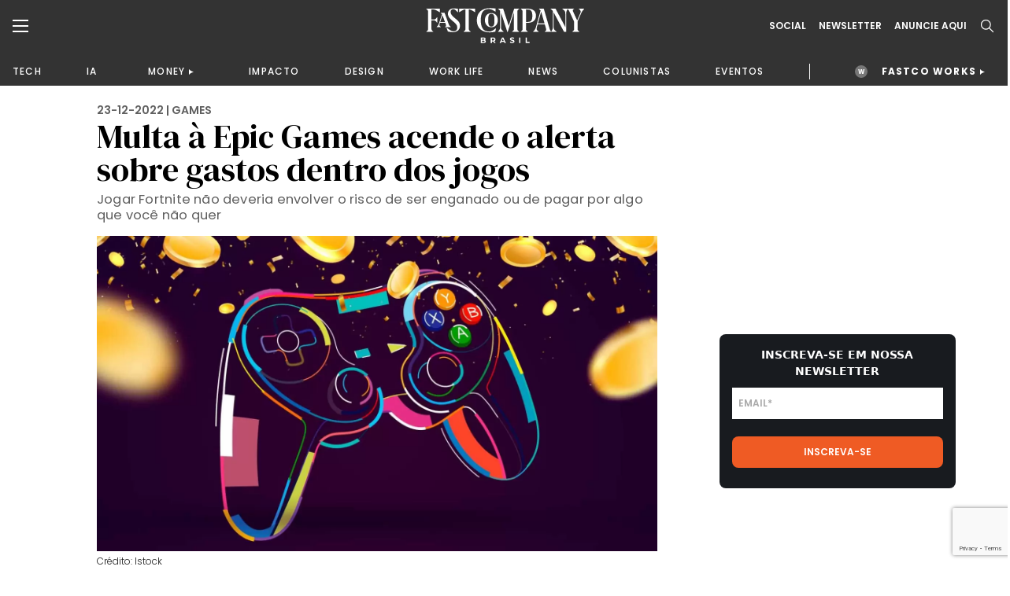

--- FILE ---
content_type: text/html;charset=UTF-8
request_url: https://fastcompanybrasil.com/games/multa-a-epic-games-acende-o-alerta-sobre-gastos-dentro-dos-jogos/
body_size: 27790
content:
<!DOCTYPE html><html
lang=pt-BR><head><meta
http-equiv="Content-Type" content="text/html; charset=UTF-8"><meta
name="viewport" content="width=device-width, initial-scale=1.0, user-scalable=0"><link
rel=profile href=http://gmpg.org/xfn/11><link
rel=pingback href=https://fastcompanybrasil.com/xmlrpc.php><meta
name='robots' content='index, follow, max-image-preview:large, max-snippet:-1, max-video-preview:-1'> <script data-cfasync=false data-pagespeed-no-defer>var gtm4wp_datalayer_name="dataLayer";var dataLayer=dataLayer||[];</script> <title>Multa à Epic Games acende o alerta sobre gastos dentro dos jogos | Fast Company Brasil</title><meta
name="description" content="Em um acordo que serve de alerta para empresas que empregam designs enganosos, a desenvolvedora Epic Games concordou em pagar US$520 milhões  para se | Fast Company Brasil"><link
rel=canonical href=https://fastcompanybrasil.com/games/multa-a-epic-games-acende-o-alerta-sobre-gastos-dentro-dos-jogos/ ><meta
property="og:locale" content="pt_BR"><meta
property="og:type" content="article"><meta
property="og:title" content="Multa à Epic Games acende o alerta sobre gastos dentro dos jogos | Fast Company Brasil"><meta
property="og:description" content="Em um acordo que serve de alerta para empresas que empregam designs enganosos, a desenvolvedora Epic Games concordou em pagar US$520 milhões  para se | Fast Company Brasil"><meta
property="og:url" content="https://fastcompanybrasil.com/games/multa-a-epic-games-acende-o-alerta-sobre-gastos-dentro-dos-jogos/"><meta
property="og:site_name" content="Fast Company Brasil"><meta
property="article:published_time" content="2022-12-23T10:00:00+00:00"><meta
property="article:modified_time" content="2022-12-28T13:46:03+00:00"><meta
property="og:image" content="https://fastcompanybrasil.com/wp-content/uploads/2022/12/Epic_Games_multa.jpg"><meta
property="og:image:width" content="1600"><meta
property="og:image:height" content="900"><meta
property="og:image:type" content="image/jpeg"><meta
name="author" content="Sarah Lynch"><meta
name="twitter:card" content="summary_large_image"><meta
name="twitter:label1" content="Escrito por"><meta
name="twitter:data1" content="Sarah Lynch"><meta
name="twitter:label2" content="Est. tempo de leitura"><meta
name="twitter:data2" content="4 minutos"> <script type=application/ld+json class=yoast-schema-graph>{"@context":"https://schema.org","@graph":[{"@type":"NewsArticle","@id":"https://fastcompanybrasil.com/games/multa-a-epic-games-acende-o-alerta-sobre-gastos-dentro-dos-jogos/#article","isPartOf":{"@id":"https://fastcompanybrasil.com/games/multa-a-epic-games-acende-o-alerta-sobre-gastos-dentro-dos-jogos/"},"author":{"@type":"Person","name":"Sarah Lynch"},"headline":"Multa à Epic Games acende o alerta sobre gastos dentro dos jogos","datePublished":"2022-12-23T07:00:00-03:00","dateModified":"2022-12-28T10:46:03-03:00","mainEntityOfPage":{"@id":"https://fastcompanybrasil.com/games/multa-a-epic-games-acende-o-alerta-sobre-gastos-dentro-dos-jogos/"},"wordCount":678,"commentCount":0,"image":["https://fastcompanybrasil.com/wp-content/uploads/2022/12/Epic_Games_multa.jpg"],"thumbnailUrl":"https://fastcompanybrasil.com/wp-content/uploads/2022/12/Epic_Games_multa.jpg","keywords":["design enganoso","Destaque4","Epic Games","fortnite","FTC","games","Lina M. Khan","multa","reembolso","Samuel Levine","Sarah Lynch","Scott Goodstein"],"articleSection":["GAMES"],"inLanguage":"pt-BR","publisher":{"@type":"Organization","name":"Fast Company Brasil","logo":{"@type":"ImageObject","url":"https://fastcompanybrasil.com/wp-content/uploads/2021/11/Logo_Br_White-400x93-1.png"},"founder":"Fast Company Brasil","foundingDate":"2021-01-01","sameAs":["https://www.facebook.com/fastcompanybra/","https://twitter.com/fastcompanybra","https://www.instagram.com/fastcompanybrasil/","https://www.linkedin.com/company/fast-company-brasil/"]}},{"@type":"WebPage","@id":"https://fastcompanybrasil.com/games/multa-a-epic-games-acende-o-alerta-sobre-gastos-dentro-dos-jogos/","url":"https://fastcompanybrasil.com/games/multa-a-epic-games-acende-o-alerta-sobre-gastos-dentro-dos-jogos/","name":"Multa à Epic Games acende o alerta sobre gastos dentro dos jogos | Fast Company Brasil","isPartOf":{"@id":"https://fastcompanybrasil.com/#website"},"primaryImageOfPage":{"@id":"https://fastcompanybrasil.com/games/multa-a-epic-games-acende-o-alerta-sobre-gastos-dentro-dos-jogos/#primaryimage"},"image":{"@id":"https://fastcompanybrasil.com/games/multa-a-epic-games-acende-o-alerta-sobre-gastos-dentro-dos-jogos/#primaryimage"},"thumbnailUrl":"https://fastcompanybrasil.com/wp-content/uploads/2022/12/Epic_Games_multa.jpg","datePublished":"2022-12-23T10:00:00+00:00","dateModified":"2022-12-28T13:46:03+00:00","author":{"@id":"https://fastcompanybrasil.com/#/schema/person/2fc4479a4d919956026299cbe9dbd7ae"},"description":"Em um acordo que serve de alerta para empresas que empregam designs enganosos, a desenvolvedora Epic Games concordou em pagar US$520 milhões  para se | Fast Company Brasil","inLanguage":"pt-BR","potentialAction":[{"@type":"ReadAction","target":["https://fastcompanybrasil.com/games/multa-a-epic-games-acende-o-alerta-sobre-gastos-dentro-dos-jogos/"]}]},{"@type":"ImageObject","inLanguage":"pt-BR","@id":"https://fastcompanybrasil.com/games/multa-a-epic-games-acende-o-alerta-sobre-gastos-dentro-dos-jogos/#primaryimage","url":"https://fastcompanybrasil.com/wp-content/uploads/2022/12/Epic_Games_multa.jpg","contentUrl":"https://fastcompanybrasil.com/wp-content/uploads/2022/12/Epic_Games_multa.jpg","width":1600,"height":900,"caption":"Crédito: Istock"},{"@type":"WebSite","@id":"https://fastcompanybrasil.com/#website","url":"https://fastcompanybrasil.com/","name":"Fast Company Brasil","description":"O Futuro dos Negócios | Inovação, Tecnologia, Business, Work Life, Design","alternateName":"FCBR","potentialAction":[{"@type":"SearchAction","target":{"@type":"EntryPoint","urlTemplate":"https://fastcompanybrasil.com/?s={search_term_string}"},"query-input":{"@type":"PropertyValueSpecification","valueRequired":true,"valueName":"search_term_string"}}],"inLanguage":"pt-BR"},{"@type":"Person","@id":"https://fastcompanybrasil.com/#/schema/person/2fc4479a4d919956026299cbe9dbd7ae","name":"Sarah Lynch","image":{"@type":"ImageObject","inLanguage":"pt-BR","@id":"https://fastcompanybrasil.com/#/schema/person/image/","url":"https://secure.gravatar.com/avatar/c93967be6472a7a693b60fda3a1acdc80d9c7c54374a51ba4ce59a6b50a33d8b?s=96&d=mm&r=g","contentUrl":"https://secure.gravatar.com/avatar/c93967be6472a7a693b60fda3a1acdc80d9c7c54374a51ba4ce59a6b50a33d8b?s=96&d=mm&r=g","caption":"Sarah Lynch"},"description":"Sarah Lynch é jornalista e editorial fellow na Mansueto Ventures.","url":"https://fastcompanybrasil.com/autor/sarah-lynch/"}]}</script> <link
rel=dns-prefetch href=//www.youtube.com><link
rel=alternate type=application/rss+xml title="Feed para Fast Company Brasil &raquo;" href=https://fastcompanybrasil.com/feed/ ><link
rel=alternate title="oEmbed (JSON)" type=application/json+oembed href="https://fastcompanybrasil.com/wp-json/oembed/1.0/embed?url=https%3A%2F%2Ffastcompanybrasil.com%2Fgames%2Fmulta-a-epic-games-acende-o-alerta-sobre-gastos-dentro-dos-jogos%2F"><link
rel=alternate title="oEmbed (XML)" type=text/xml+oembed href="https://fastcompanybrasil.com/wp-json/oembed/1.0/embed?url=https%3A%2F%2Ffastcompanybrasil.com%2Fgames%2Fmulta-a-epic-games-acende-o-alerta-sobre-gastos-dentro-dos-jogos%2F&#038;format=xml"><style id=wp-img-auto-sizes-contain-inline-css>img:is([sizes=auto i],[sizes^="auto," i]){contain-intrinsic-size:3000px 1500px}</style><style id=wp-block-library-inline-css>/*<![CDATA[*/:root{--wp-block-synced-color:#7a00df;--wp-block-synced-color--rgb:122,0,223;--wp-bound-block-color:var(--wp-block-synced-color);--wp-editor-canvas-background:#ddd;--wp-admin-theme-color:#007cba;--wp-admin-theme-color--rgb:0,124,186;--wp-admin-theme-color-darker-10:#006ba1;--wp-admin-theme-color-darker-10--rgb:0,107,160.5;--wp-admin-theme-color-darker-20:#005a87;--wp-admin-theme-color-darker-20--rgb:0,90,135;--wp-admin-border-width-focus:2px}@media (min-resolution:192dpi){:root{--wp-admin-border-width-focus:1.5px}}.wp-element-button{cursor:pointer}:root .has-very-light-gray-background-color{background-color:#eee}:root .has-very-dark-gray-background-color{background-color:#313131}:root .has-very-light-gray-color{color:#eee}:root .has-very-dark-gray-color{color:#313131}:root .has-vivid-green-cyan-to-vivid-cyan-blue-gradient-background{background:linear-gradient(135deg,#00d084,#0693e3)}:root .has-purple-crush-gradient-background{background:linear-gradient(135deg,#34e2e4,#4721fb 50%,#ab1dfe)}:root .has-hazy-dawn-gradient-background{background:linear-gradient(135deg,#faaca8,#dad0ec)}:root .has-subdued-olive-gradient-background{background:linear-gradient(135deg,#fafae1,#67a671)}:root .has-atomic-cream-gradient-background{background:linear-gradient(135deg,#fdd79a,#004a59)}:root .has-nightshade-gradient-background{background:linear-gradient(135deg,#330968,#31cdcf)}:root .has-midnight-gradient-background{background:linear-gradient(135deg,#020381,#2874fc)}:root{--wp--preset--font-size--normal:16px;--wp--preset--font-size--huge:42px}.has-regular-font-size{font-size:1em}.has-larger-font-size{font-size:2.625em}.has-normal-font-size{font-size:var(--wp--preset--font-size--normal)}.has-huge-font-size{font-size:var(--wp--preset--font-size--huge)}.has-text-align-center{text-align:center}.has-text-align-left{text-align:left}.has-text-align-right{text-align:right}.has-fit-text{white-space:nowrap!important}#end-resizable-editor-section{display:none}.aligncenter{clear:both}.items-justified-left{justify-content:flex-start}.items-justified-center{justify-content:center}.items-justified-right{justify-content:flex-end}.items-justified-space-between{justify-content:space-between}.screen-reader-text{border:0;clip-path:inset(50%);height:1px;margin:-1px;overflow:hidden;padding:0;position:absolute;width:1px;word-wrap:normal!important}.screen-reader-text:focus{background-color:#ddd;clip-path:none;color:#444;display:block;font-size:1em;height:auto;left:5px;line-height:normal;padding:15px
23px 14px;text-decoration:none;top:5px;width:auto;z-index:100000}html :where(.has-border-color){border-style:solid}html :where([style*=border-top-color]){border-top-style:solid}html :where([style*=border-right-color]){border-right-style:solid}html :where([style*=border-bottom-color]){border-bottom-style:solid}html :where([style*=border-left-color]){border-left-style:solid}html :where([style*=border-width]){border-style:solid}html :where([style*=border-top-width]){border-top-style:solid}html :where([style*=border-right-width]){border-right-style:solid}html :where([style*=border-bottom-width]){border-bottom-style:solid}html :where([style*=border-left-width]){border-left-style:solid}html :where(img[class*=wp-image-]){height:auto;max-width:100%}:where(figure){margin:0
0 1em}html :where(.is-position-sticky){--wp-admin--admin-bar--position-offset:var(--wp-admin--admin-bar--height,0px)}@media screen and (max-width:600px){html:where(.is-position-sticky){--wp-admin--admin-bar--position-offset:0px}}/*]]>*/</style><style id=classic-theme-styles-inline-css>/*! This file is auto-generated */
.wp-block-button__link{color:#fff;background-color:#32373c;border-radius:9999px;box-shadow:none;text-decoration:none;padding:calc(.667em + 2px) calc(1.333em + 2px);font-size:1.125em}.wp-block-file__button{background:#32373c;color:#fff;text-decoration:none}</style><link
rel=stylesheet id=contact-form-7-css href='https://fastcompanybrasil.com/wp-content/plugins/contact-form-7/includes/css/styles.css?ver=6.1.4' type=text/css media=all><link
rel=stylesheet id=wpcf7-redirect-script-frontend-css href='https://fastcompanybrasil.com/wp-content/plugins/wpcf7-redirect/build/assets/frontend-script.css?ver=2c532d7e2be36f6af233' type=text/css media=all><link
rel=stylesheet id=theme-css-bundle-css href='https://fastcompanybrasil.com/wp-content/themes/FastCompany/dist/styles/frontend.min.css?ver=1767799738' type=text/css media=all><link
rel=stylesheet id=theme-styles-css href='https://fastcompanybrasil.com/wp-content/themes/FastCompany/style.css?ver=1767799738' type=text/css media=all><link
rel=stylesheet id=fcbr-slick-css-css href='https://fastcompanybrasil.com/wp-content/plugins/fcbr-gallery-videos/inc/assets/css/slick.css?ver=6.9' type=text/css media=all> <script src="https://fastcompanybrasil.com/wp-includes/js/jquery/jquery.min.js?ver=3.7.1" id=jquery-core-js></script> <script src="https://fastcompanybrasil.com/wp-includes/js/jquery/jquery-migrate.min.js?ver=3.4.1" id=jquery-migrate-js></script> <script id=data-layer-async-js-js-extra>var objDataLayer={"type":"default","news_tittle":"Multa \u00e0 Epic Games acende o alerta sobre gastos dentro dos jogos","news_date":"2022-12-23","news_category":"GAMES","author_id":"289","user_logged":"","user_id":"0"};</script> <script src="https://fastcompanybrasil.com/wp-content/themes/FastCompany/app/hooks/gtag-data-layer/add-data-layer.js?ver=6.9" id=data-layer-async-js-js></script> <script src="https://fastcompanybrasil.com/wp-content/plugins/fcbr-gallery-videos/inc/assets/js/www-widgetapi.js?ver=6.9" id=www-widgetapi-script-js></script> <script src="//www.youtube.com/player_api?ver=6.9" id=youtube-api-js></script> <script src="https://fastcompanybrasil.com/wp-content/plugins/fcbr-gallery-videos/inc/assets/js/slick.min.js?ver=6.9" id=fcbr-slick-js-js></script> <script src="https://fastcompanybrasil.com/wp-content/plugins/fcbr-gallery-videos/inc/assets/js/scripts-galeria.js?ver=6.9" id=fcbr-galeria-videos-js-js></script> <script src="https://fastcompanybrasil.com/wp-content/plugins/fcbr-gallery-videos/inc/assets/js/scripts-pagina.js?ver=6.9" id=fcbr-pagina-videos-js-js></script> <script src="https://fastcompanybrasil.com/wp-content/plugins/fcbr-more-like-this/inc/assets/js/scripts.js?ver=6.9" id=fcbr-more-like-this-js-js></script> <script src="https://fastcompanybrasil.com/wp-content/plugins/fcbr-news/inc/assets/js/isMobile.js?ver=6.9" id=fcbr-ismobile-js-js></script> <script src="https://fastcompanybrasil.com/wp-content/plugins/fcbr-news/inc/assets/js/scripts.js?ver=6.9" id=fcbr-news-js-js></script> <script src="https://fastcompanybrasil.com/wp-content/plugins/fcbr-related-posts/inc/assets/js/scripts.js?ver=6.9" id=fcbr-related-posts-js-js></script> <script src="https://fastcompanybrasil.com/wp-content/plugins/fcbr-slider/inc/assets/js/scripts.js?ver=6.9" id=fcbr-slider-js-js></script> <script src="https://fastcompanybrasil.com/wp-content/plugins/fcbr-social-share/inc/assets/js/scripts.js?ver=6.9" id=fcbr-social-share-js-js></script> <link
rel=EditURI type=application/rsd+xml title=RSD href=https://fastcompanybrasil.com/xmlrpc.php?rsd><meta
name="generator" content="WordPress 6.9"><link
rel=shortlink href='https://fastcompanybrasil.com/?p=36809'> <script>var fcbr_plugin_videos_path='https://fastcompanybrasil.com/wp-content/plugins/fcbr-gallery-videos';</script> <script>var fcbr_plugin_news_path='https://fastcompanybrasil.com/wp-content/plugins/fcbr-news';</script> <script>var fcbr_plugin_path='https://fastcompanybrasil.com/wp-content/plugins/fcbr-related-posts';</script> <script>var fcbr_plugin_slider_path='https://fastcompanybrasil.com/wp-content/plugins/fcbr-slider';var speed_slider_fcbr='4';var copost='';</script> <script>var fcbr_plugin_social_share_path='https://fastcompanybrasil.com/wp-content/plugins/fcbr-social-share';</script> <script src=https://cdn.onesignal.com/sdks/web/v16/OneSignalSDK.page.js defer></script> <script>window.OneSignalDeferred=window.OneSignalDeferred||[];OneSignalDeferred.push(async function(OneSignal){await OneSignal.init({appId:"a1ad658c-ede3-41d7-b138-d61d4e16b379",serviceWorkerOverrideForTypical:true,path:"https://fastcompanybrasil.com/wp-content/plugins/onesignal-free-web-push-notifications/sdk_files/",serviceWorkerParam:{scope:"/wp-content/plugins/onesignal-free-web-push-notifications/sdk_files/push/onesignal/"},serviceWorkerPath:"OneSignalSDKWorker.js",});});if(navigator.serviceWorker){navigator.serviceWorker.getRegistrations().then((registrations)=>{registrations.forEach((registration)=>{if(registration.active&&registration.active.scriptURL.includes('OneSignalSDKWorker.js.php')){registration.unregister().then((success)=>{if(success){console.log('OneSignalSW: Successfully unregistered:',registration.active.scriptURL);}else{console.log('OneSignalSW: Failed to unregister:',registration.active.scriptURL);}});}});}).catch((error)=>{console.error('Error fetching service worker registrations:',error);});}</script> 
 <script data-cfasync=false data-pagespeed-no-defer>var dataLayer_content={"pagePostType":"post","pagePostType2":"single-post","pageCategory":["games"],"pageAttributes":["design-enganoso","destaque4","epic-games","fortnite","ftc","games","lina-m-khan","multa","reembolso","samuel-levine","sarah-lynch","scott-goodstein"],"pagePostAuthor":"Sarah Lynch"};dataLayer.push(dataLayer_content);</script> <script data-cfasync=false data-pagespeed-no-defer>(function(w,d,s,l,i){w[l]=w[l]||[];w[l].push({'gtm.start':new Date().getTime(),event:'gtm.js'});var f=d.getElementsByTagName(s)[0],j=d.createElement(s),dl=l!='dataLayer'?'&l='+l:'';j.async=true;j.src='//www.googletagmanager.com/gtm.js?id='+i+dl;f.parentNode.insertBefore(j,f);})(window,document,'script','dataLayer','GTM-P2Z9N48');</script>  <script async
        src=https://news.google.com/swg/js/v1/swg-basic.js></script> <script>(self.SWG_BASIC=self.SWG_BASIC||[]).push(basicSubscriptions=>{basicSubscriptions.init({type:"NewsArticle",isPartOfType:["Product"],isPartOfProductId:"CAowkKCyCw:openaccess",clientOptions:{theme:"light",lang:"pt-BR"},});});</script> <script async src=https://news.google.com/swg/js/v1/swg.js></script> <script>(self.SWG=self.SWG||[]).push(function(subscriptions){subscriptions.init('CAowkKCyCw');});</script> <meta
name="google-adsense-account" content="ca-pub-2287237259272788"> <script>(function(w,d,s,l,i){w[l]=w[l]||[];w[l].push({'gtm.start':new Date().getTime(),event:'gtm.js'});var f=d.getElementsByTagName(s)[0],j=d.createElement(s),dl=l!='dataLayer'?'&l='+l:'';j.async=true;j.src='https://www.googletagmanager.com/gtm.js?id='+i+dl;f.parentNode.insertBefore(j,f);})(window,document,'script','dataLayer','GTM-NDTB6ST');</script>  <script>(function(n,v,g){o='Navegg';if(!n[o]){a=v.createElement('script');a.src=g;b=document.getElementsByTagName('script')[0];b.parentNode.insertBefore(a,b);n[o]=n[o]||function(parms){n[o].q=n[o].q||[];n[o].q.push([this,parms])};}})
(window,document,'https://tag.navdmp.com/universal.min.js');window.naveggReady=window.naveggReady||[];window.nvg87538=new Navegg({acc:87538});</script> <meta
name="msvalidate.01" content="7EA7B4CEDA398C42510678E519C9F415"> <script async src="https://pagead2.googlesyndication.com/pagead/js/adsbygoogle.js?client=ca-pub-2287237259272788"
     crossorigin=anonymous></script> <link
rel=icon href=https://fastcompanybrasil.com/wp-content/uploads/2022/05/favicon-150x150.jpeg sizes=32x32><link
rel=icon href=https://fastcompanybrasil.com/wp-content/uploads/2022/05/favicon.jpeg sizes=192x192><link
rel=apple-touch-icon href=https://fastcompanybrasil.com/wp-content/uploads/2022/05/favicon.jpeg><meta
name="msapplication-TileImage" content="https://fastcompanybrasil.com/wp-content/uploads/2022/05/favicon.jpeg"><style id=wp-custom-css>.wpcf7-submit{background-color:#EE5B25;color:#FFF;border-radius:8px;font-weight:600;padding:16px
32px;display:block;cursor:pointer}.wpcf7-response-output{color:#BCBCBC !important}.block_newsletter .container form
input{padding: .75rem .5rem;max-width:100%;margin-bottom:10px}</style></head><body
id=multa-epic-games-acende-o-alerta-sobre-gastos-dentro-dos-jogos class="wp-singular post-template-default single single-post postid-36809 single-format-standard wp-theme-FastCompany"><noscript><iframe
src="https://www.googletagmanager.com/ns.html?id=GTM-P2Z9N48" height=0 width=0 style=display:none;visibility:hidden aria-hidden=true></iframe></noscript><header
class=page-header><div
class=page-header__container><div
class=container><div
class=wrapper><div
class=wrapper--left>
<a
href=# class="dropdown--menu__icon left--navbar__open">
<svg>
<use
xlink:href=#burguer />
</svg>
</a>
<span
class="search--menu__icon search--header__icon">
<svg>
<use
xlink:href=#search />
</svg>
</span></div><div
class=wrapper--logo>
<a
href=https://fastcompanybrasil.com/ class=logo>
<img
src=https://fastcompanybrasil.com/wp-content/uploads/2021/11/Logo_White.svg class=logotipo>
</a></div><div
class=wrapper--right><div
class=social--icons>
<a
href=# class="hidden md:block">Social</a><div
class=social--icons__links>
<a
href=https://www.facebook.com/fastcompanybra/ target=_blank>
<svg>
<use
xlink:href=#facebook-brand />
</svg>
</a>
<a
href=https://twitter.com/fastcompanybra target=_blank>
<svg>
<use
xlink:href=#x-brand />
</svg>
</a>
<a
href=https://www.instagram.com/fastcompanybrasil/ target=_blank>
<svg>
<use
xlink:href=#instagram-brand />
</svg>
</a>
<a
href=https://www.youtube.com/fastcompanybrasil target=_blank>
<svg>
<use
xlink:href=#youtube-brand />
</svg>
</a>
<a
href=https://www.linkedin.com/company/fast-company-brasil/ target=_blank>
<svg>
<use
xlink:href=#linkedin-brand />
</svg>
</a>
<a
href=https://www.tiktok.com/@fastcompanybr target=_blank>
<svg>
<use
xlink:href=#tiktok-brand />
</svg>
</a></div></div>
<a
href=# class="wrapper--right__newsletter collapse--modal"
data-collapse-target=newslleter-header>
Newsletter<div
class="newsletter--modal collapse--modal__target" id=newslleter-header><div
class=newsletter--modal__container><div
class="wpcf7 no-js" id=wpcf7-f2569-o1 lang=pt-BR dir=ltr data-wpcf7-id=2569><div
class=screen-reader-response><p
role=status aria-live=polite aria-atomic=true></p><ul></ul></div><form
action=/games/multa-a-epic-games-acende-o-alerta-sobre-gastos-dentro-dos-jogos/#wpcf7-f2569-o1 method=post class="wpcf7-form init 17c59db7bdfa cmatic-conn cmatic-aud-3 cmatic-mapd1-4 cmatic-v0972 cmatic-sent-23 cmatic-total-72486" aria-label="Formulários de contato" novalidate=novalidate data-status=init><fieldset
class=hidden-fields-container><input
type=hidden name=_wpcf7 value=2569><input
type=hidden name=_wpcf7_version value=6.1.4><input
type=hidden name=_wpcf7_locale value=pt_BR><input
type=hidden name=_wpcf7_unit_tag value=wpcf7-f2569-o1><input
type=hidden name=_wpcf7_container_post value=0><input
type=hidden name=_wpcf7_posted_data_hash value><input
type=hidden name=_wpcf7_recaptcha_response value></fieldset><p><label
aria-label=Email><span
class=wpcf7-form-control-wrap data-name=your-email><input
size=40 maxlength=400 class="wpcf7-form-control wpcf7-email wpcf7-validates-as-required wpcf7-text wpcf7-validates-as-email" aria-required=true aria-invalid=false placeholder=EMAIL* value type=email name=your-email></span></label></p><p><input
class="wpcf7-form-control wpcf7-submit has-spinner" type=submit value=INSCREVA-SE></p><div
class=wpcf7-response-output aria-hidden=true></div></form></div></div></div>
</a>
<a
href=https://fastcompanybrasil.com/midia-kit/ class="hidden md:block">ANUNCIE AQUI</a>
<a
href=# class="wrapper--right__search search--header__icon">
<svg>
<use
xlink:href=#search />
</svg>
</a></div></div></div></div><nav
class=wrapper--nav__container><div
class=container><nav
class=wrapper--nav><ul>
<li><a
href=https://fastcompanybrasil.com/tech/ >TECH</a></li><li><a
href=https://fastcompanybrasil.com/ia/ >IA</a></li><li
class=navbar-collapse-item><div
class=navbar-collapse__master><a
href=https://fastcompanybrasil.com/money/ >MONEY</a></div><div
class=navbar-collapse__container><ul><li><a
href=https://fastcompanybrasil.com/fastco-money/webcast-na-ponta-do-lapis/ >WEBCAST</a></li></ul></div></li><li><a
href=https://fastcompanybrasil.com/impacto/ >IMPACTO</a></li><li><a
href=https://fastcompanybrasil.com/design/ >DESIGN</a></li><li><a
href=https://fastcompanybrasil.com/worklife/ >WORK LIFE</a></li><li><a
href=https://fastcompanybrasil.com/news/ >NEWS</a></li><li><a
href=https://fastcompanybrasil.com/colunistas/ >COLUNISTAS</a></li><li><a
href=https://fastcompanybrasil.com/eventos/ >EVENTOS</a></li>
<li
class=nav-divider></li>
<li
class="navbar-collapse-item highlight"><div
class=navbar-collapse__master>
<a
href=https://fastcompanybrasil.com/fastco-works/ >FASTCO WORKS</a></div><div
class=navbar-collapse__container><ul>
<li><a
href=http://fastcompanybrasil.com/fastco-works/a-revolucao-da-tv-aberta-com-a-dtv/ >GLOBO</a></li><li><a
href=https://fastcompanybrasil.com/fastco-works/kwai-summit-onde-a-inovacao-encontra-a-cultura-brasileira/ >KWAI</a></li></ul></div>
</li></ul></nav></div></nav><meta
name="google-adsense-account" content="ca-pub-2287237259272788"> <script>(function(w,d,s,l,i){w[l]=w[l]||[];w[l].push({'gtm.start':new Date().getTime(),event:'gtm.js'});var f=d.getElementsByTagName(s)[0],j=d.createElement(s),dl=l!='dataLayer'?'&l='+l:'';j.async=true;j.src='https://www.googletagmanager.com/gtm.js?id='+i+dl;f.parentNode.insertBefore(j,f);})(window,document,'script','dataLayer','GTM-NDTB6ST');</script>  <script>(function(n,v,g){o='Navegg';if(!n[o]){a=v.createElement('script');a.src=g;b=document.getElementsByTagName('script')[0];b.parentNode.insertBefore(a,b);n[o]=n[o]||function(parms){n[o].q=n[o].q||[];n[o].q.push([this,parms])};}})
(window,document,'https://tag.navdmp.com/universal.min.js');window.naveggReady=window.naveggReady||[];window.nvg87538=new Navegg({acc:87538});</script> <meta
name="msvalidate.01" content="7EA7B4CEDA398C42510678E519C9F415"> <script async src="https://pagead2.googlesyndication.com/pagead/js/adsbygoogle.js?client=ca-pub-2287237259272788"
     crossorigin=anonymous></script> </header><section
class="left--navbar hidden"><div
class=left--navbar__close>
<svg>
<use
xlink:href=#close></use>
</svg></div><nav
class=menu-esquerda-container><ul
id=menu-esquerda class=left--navbar__primary><li
id=menu-item-21858 class="menu-item menu-item-type-post_type menu-item-object-page menu-item-home menu-item-21858"><a
href=https://fastcompanybrasil.com/ >HOMEPAGE</a></li>
<li
id=menu-item-22881 class="menu-item menu-item-type-post_type menu-item-object-page menu-item-has-children menu-item-22881"><a
href=https://fastcompanybrasil.com/fastco-works/ >FASTCO WORKS</a><ul
class=sub-menu>
<li
id=menu-item-238780 class="menu-item menu-item-type-custom menu-item-object-custom menu-item-238780"><a
href=http://fastcompanybrasil.com/fastco-works/a-revolucao-da-tv-aberta-com-a-dtv/ >GLOBO</a></li>
<li
id=menu-item-241854 class="menu-item menu-item-type-custom menu-item-object-custom menu-item-241854"><a
href=https://fastcompanybrasil.com/fastco-works/kwai-summit-onde-a-inovacao-encontra-a-cultura-brasileira/ >KWAI</a></li></ul>
</li>
<li
id=menu-item-525 class="menu-item menu-item-type-taxonomy menu-item-object-category menu-item-525"><a
href=https://fastcompanybrasil.com/tech/ >TECH</a></li>
<li
id=menu-item-125200 class="menu-item menu-item-type-custom menu-item-object-custom menu-item-125200"><a
href=https://fastcompanybrasil.com/ia/ >IA</a></li>
<li
id=menu-item-112047 class="menu-item menu-item-type-custom menu-item-object-custom menu-item-has-children menu-item-112047"><a
href=https://fastcompanybrasil.com/money/ >MONEY</a><ul
class=sub-menu>
<li
id=menu-item-232192 class="menu-item menu-item-type-custom menu-item-object-custom menu-item-232192"><a
href=https://fastcompanybrasil.com/fastco-money/webcast-na-ponta-do-lapis/ >WEBCAST</a></li></ul>
</li>
<li
id=menu-item-523 class="menu-item menu-item-type-taxonomy menu-item-object-category menu-item-523"><a
href=https://fastcompanybrasil.com/impacto/ >IMPACTO</a></li>
<li
id=menu-item-120803 class="menu-item menu-item-type-taxonomy menu-item-object-category menu-item-120803"><a
href=https://fastcompanybrasil.com/design/ >DESIGN</a></li>
<li
id=menu-item-23099 class="menu-item menu-item-type-taxonomy menu-item-object-category menu-item-23099"><a
href=https://fastcompanybrasil.com/worklife/ >WORK LIFE</a></li>
<li
id=menu-item-41187 class="menu-item menu-item-type-taxonomy menu-item-object-category menu-item-41187"><a
href=https://fastcompanybrasil.com/esg/ >ESG</a></li>
<li
id=menu-item-524 class="menu-item menu-item-type-taxonomy menu-item-object-category menu-item-524"><a
href=https://fastcompanybrasil.com/news/ >NEWS</a></li>
<li
id=menu-item-21935 class="menu-item menu-item-type-post_type menu-item-object-page menu-item-has-children menu-item-21935"><a
href=https://fastcompanybrasil.com/eventos/ >EVENTOS</a><ul
class=sub-menu>
<li
id=menu-item-233448 class="menu-item menu-item-type-custom menu-item-object-custom menu-item-233448"><a
href=https://fastcompanybrasil.com/evento/innovation-festival-brasil-2025/ >INNO FEST BRASIL 2025</a></li>
<li
id=menu-item-216745 class="menu-item menu-item-type-custom menu-item-object-custom menu-item-216745"><a
href=https://fastcompanybrasil.com/evento/the-human-leaders-premiacao/ >THE HUMAN LEADERS 2025</a></li>
<li
id=menu-item-220596 class="menu-item menu-item-type-custom menu-item-object-custom menu-item-220596"><a
href=https://fastcompanybrasil.com/evento/cannes-lions-2025/ >CANNES LIONS 2025</a></li>
<li
id=menu-item-214050 class="menu-item menu-item-type-custom menu-item-object-custom menu-item-214050"><a
href=https://fastcompanybrasil.com/evento/web-summit-rio-2025/ >WEB SUMMIT RIO 2025</a></li>
<li
id=menu-item-154702 class="menu-item menu-item-type-custom menu-item-object-custom menu-item-154702"><a
href=https://fastcompanybrasil.com/evento/urban-innovation-week-2025/ >URBAN INNOVATION WEEK</a></li>
<li
id=menu-item-133426 class="menu-item menu-item-type-custom menu-item-object-custom menu-item-133426"><a
href=https://fastcompanybrasil.com/evento/sxsw-2025/ >SXSW 2025</a></li>
<li
id=menu-item-118985 class="menu-item menu-item-type-custom menu-item-object-custom menu-item-118985"><a
href=https://fastcompanybrasil.com/evento/ces-2025/ >CES 2025</a></li>
<li
id=menu-item-110291 class="menu-item menu-item-type-custom menu-item-object-custom menu-item-110291"><a
href=https://fastcompanybrasil.com/evento/festival-do-clube-de-criacao-2024/ >FESTIVAL DO CLUBE DE CRIAÇÃO 2024</a></li>
<li
id=menu-item-102263 class="menu-item menu-item-type-custom menu-item-object-custom menu-item-102263"><a
href=https://fastcompanybrasil.com/evento/innovation-festival-2024-ny/ >INNOVATION FESTIVAL NY 2024</a></li>
<li
id=menu-item-92518 class="menu-item menu-item-type-custom menu-item-object-custom menu-item-92518"><a
href=https://fastcompanybrasil.com/evento/cannes-lions-2024/ >CANNES LIONS 2024</a></li>
<li
id=menu-item-88946 class="menu-item menu-item-type-custom menu-item-object-custom menu-item-88946"><a
href=https://fastcompanybrasil.com/evento/web-summit-rio-2024/ >WEB SUMMIT RIO 2024</a></li>
<li
id=menu-item-72804 class="menu-item menu-item-type-post_type menu-item-object-evento menu-item-72804"><a
href=https://fastcompanybrasil.com/evento/sxsw-2024/ >SXSW 2024</a></li>
<li
id=menu-item-59916 class="menu-item menu-item-type-post_type menu-item-object-evento menu-item-59916"><a
href=https://fastcompanybrasil.com/evento/innovation-festival-brasil-2023/ >INNO FEST BRASIL 2023</a></li>
<li
id=menu-item-63567 class="menu-item menu-item-type-post_type menu-item-object-evento menu-item-63567"><a
href=https://fastcompanybrasil.com/evento/recnplay/ >REC’N’PLAY</a></li>
<li
id=menu-item-54138 class="menu-item menu-item-type-post_type menu-item-object-evento menu-item-54138"><a
href=https://fastcompanybrasil.com/evento/cannes-lions-2023/ >CANNES LIONS 2023</a></li>
<li
id=menu-item-51460 class="menu-item menu-item-type-post_type menu-item-object-evento menu-item-51460"><a
href=https://fastcompanybrasil.com/evento/web-summit-rio-2023/ >Web Summit Rio 2023</a></li>
<li
id=menu-item-41181 class="menu-item menu-item-type-post_type menu-item-object-evento menu-item-41181"><a
href=https://fastcompanybrasil.com/evento/sxsw-2023/ >SXSW 2023</a></li>
<li
id=menu-item-53193 class="menu-item menu-item-type-post_type menu-item-object-page menu-item-53193"><a
href=https://fastcompanybrasil.com/novas-liderancas/ >NOVAS LIDERANÇAS</a></li>
<li
id=menu-item-35614 class="menu-item menu-item-type-post_type menu-item-object-evento menu-item-35614"><a
href=https://fastcompanybrasil.com/evento/innovation-festival-2022/ >INNO FESTIVAL BRASIL 2022</a></li>
<li
id=menu-item-21936 class="menu-item menu-item-type-post_type menu-item-object-evento menu-item-21936"><a
href=https://fastcompanybrasil.com/evento/sxsw-2022/ >SXSW 2022</a></li>
<li
id=menu-item-21937 class="menu-item menu-item-type-post_type menu-item-object-evento menu-item-21937"><a
href=https://fastcompanybrasil.com/evento/nrf-2022/ >NRF 2022</a></li></ul>
</li></ul></nav><nav
class=menu-esquerda-secundario-container><ul
id=menu-esquerda-secundario class=left--navbar__secondary><li
id=menu-item-22878 class="menu-item menu-item-type-post_type menu-item-object-page menu-item-22878"><a
href=https://fastcompanybrasil.com/videos/ >VIDEOS</a></li>
<li
id=menu-item-69993 class="menu-item menu-item-type-post_type menu-item-object-page menu-item-69993"><a
href=https://fastcompanybrasil.com/midia-kit/ >PUBLICIDADE</a></li>
<li
id=menu-item-48860 class="menu-item menu-item-type-post_type menu-item-object-page menu-item-48860"><a
href=https://fastcompanybrasil.com/fastco-works-archive/ >FASTCO WORKS ARCHIVE</a></li></ul></nav><div
class=left--navbar__subscribe>
<a
href=https://fastcompanybrasil.com/newsletter>
Newsletter
</a></div><div
class=left--navbar__follow>
<a
href=#>Follow us:</a><ul
class=left--navbar__social>
<li>
<a
href=https://www.facebook.com/fastcompanybra/ target=_blank>
<svg>
<use
xlink:href=#facebook-brand />
</svg>
</a></li>
<li>
<a
href=https://twitter.com/fastcompanybra target=_blank>
<svg>
<use
xlink:href=#twitter-brand />
</svg>
</a></li>
<li>
<a
href=https://www.instagram.com/fastcompanybrasil/ target=_blank>
<svg>
<use
xlink:href=#instagram-brand />
</svg>
</a></li>
<li>
<a
href=https://www.youtube.com/fastcompanybrasil target=_blank>
<svg>
<use
xlink:href=#youtube-brand />
</svg>
</a></li>
<li>
<a
href=https://www.linkedin.com/company/fast-company-brasil/ target=_blank>
<svg>
<use
xlink:href=#linkedin-brand />
</svg>
</a>
</li>
<li>
<a
href=https://www.tiktok.com/@fastcompanybr target=_blank>
<svg>
<use
xlink:href=#tiktok-brand />
</svg>
</a>
</li></ul></div></section><div
class=header-space></div><div
class=search_container><div
class=search_header><div
class=container>
<a
href=https://fastcompanybrasil.com/ class=search_header-logo>
<img
src=https://fastcompanybrasil.com/wp-content/uploads/2021/11/Logo_White.svg class=logotipo>
</a><div
class=search_header-input>
<input
type=text class=search_input name=search_input placeholder="Digite aqui o que procura" data-url=https://fastcompanybrasil.com/ ></div>
<span
class="close_search search_links">
<svg
xmlns=http://www.w3.org/2000/svg viewBox="0 0 384 512">
<path
d="M376.6 427.5c11.31 13.58 9.484 33.75-4.094 45.06c-5.984 4.984-13.25 7.422-20.47 7.422c-9.172 0-18.27-3.922-24.59-11.52L192 305.1l-135.4 162.5c-6.328 7.594-15.42 11.52-24.59 11.52c-7.219 0-14.48-2.438-20.47-7.422c-13.58-11.31-15.41-31.48-4.094-45.06l142.9-171.5L7.422 84.5C-3.891 70.92-2.063 50.75 11.52 39.44c13.56-11.34 33.73-9.516 45.06 4.094L192 206l135.4-162.5c11.3-13.58 31.48-15.42 45.06-4.094c13.58 11.31 15.41 31.48 4.094 45.06l-142.9 171.5L376.6 427.5z"/>
</svg>
</span></div></div><div
class=search--filter__total></div><div
class=wrapper--search><div
class=latest_stories><div
class=wrapper--loader><div
class=loader></div></div><div
class=search--title><h2>Últimas Histórias</h2><div
class=divisor></div></div><div
class=wrapper--search__post_container><div
class=wrapper--search__posts><div
class=wrapper--search__post><div
class=post--content><div
class=post--thumb>
<a
href=https://fastcompanybrasil.com/money/quem-tem-cdb-do-will-bank-pode-sacar-ate-r-250-mil-entenda-regra-do-fgc/ >
<img
width=1024 height=576 src=https://fastcompanybrasil.com/wp-content/uploads/2026/01/Quem-tem-CDB-do-Will-Bank-pode-sacar-ate-R-250-mil-Entenda-a-regra-do-FGC.webp class="attachment-post-thumbnail size-post-thumbnail wp-post-image" alt="Banco Central faxada" decoding=async fetchpriority=high srcset="https://fastcompanybrasil.com/wp-content/uploads/2026/01/Quem-tem-CDB-do-Will-Bank-pode-sacar-ate-R-250-mil-Entenda-a-regra-do-FGC.webp 1024w,   https://fastcompanybrasil.com/wp-content/uploads/2026/01/Quem-tem-CDB-do-Will-Bank-pode-sacar-ate-R-250-mil-Entenda-a-regra-do-FGC-300x169.webp 300w,   https://fastcompanybrasil.com/wp-content/uploads/2026/01/Quem-tem-CDB-do-Will-Bank-pode-sacar-ate-R-250-mil-Entenda-a-regra-do-FGC-768x432.webp 768w" sizes="(max-width: 1024px) 100vw, 1024px">	 </a></div><div
class=post--description><div
class=post--title>
<a
href=https://fastcompanybrasil.com/money/quem-tem-cdb-do-will-bank-pode-sacar-ate-r-250-mil-entenda-regra-do-fgc/ >
Quem tem CDB do Will Bank pode sacar até R$ 250 mil? Entenda regra do FGC	</a></div><div
class=post--resume>
<span>21.01.2026 | 03:50 PM</span> Os investidores que possuem Certificados de Depósito Bancário (CDBs) do Banco Master e do Will Bank devem ficar atentos. Isso porque quem aplicou em títulos</div></div></div></div><hr
class=search--separator-item><div
class=wrapper--search__post><div
class=post--content><div
class=post--thumb>
<a
href=https://fastcompanybrasil.com/games/novo-subway-surfers-volta-com-modos-ineditos-de-jogo-veja-o-que-ha-de-novo/ >
<img
width=1600 height=900 src=https://fastcompanybrasil.com/wp-content/webp-express/webp-images/uploads/2026/01/Novo-Subway-Surfers-City-chega-com-mudancas-que-vao-alem-da-corrida-infinita-confira.jpg.webp class="attachment-post-thumbnail size-post-thumbnail wp-post-image" alt="Jogo do Subway Surfers City" decoding=async srcset="https://fastcompanybrasil.com/wp-content/webp-express/webp-images/uploads/2026/01/Novo-Subway-Surfers-City-chega-com-mudancas-que-vao-alem-da-corrida-infinita-confira.jpg.webp 1600w,  https://fastcompanybrasil.com/wp-content/webp-express/webp-images/uploads/2026/01/Novo-Subway-Surfers-City-chega-com-mudancas-que-vao-alem-da-corrida-infinita-confira-300x169.jpg.webp 300w,  https://fastcompanybrasil.com/wp-content/webp-express/webp-images/uploads/2026/01/Novo-Subway-Surfers-City-chega-com-mudancas-que-vao-alem-da-corrida-infinita-confira-1024x576.jpg.webp 1024w,  https://fastcompanybrasil.com/wp-content/webp-express/webp-images/uploads/2026/01/Novo-Subway-Surfers-City-chega-com-mudancas-que-vao-alem-da-corrida-infinita-confira-768x432.jpg.webp 768w,  https://fastcompanybrasil.com/wp-content/webp-express/webp-images/uploads/2026/01/Novo-Subway-Surfers-City-chega-com-mudancas-que-vao-alem-da-corrida-infinita-confira-1536x864.jpg.webp 1536w" sizes="(max-width: 1600px) 100vw, 1600px">	 </a></div><div
class=post--description><div
class=post--title>
<a
href=https://fastcompanybrasil.com/games/novo-subway-surfers-volta-com-modos-ineditos-de-jogo-veja-o-que-ha-de-novo/ >
Novo Subway Surfers volta com modos inéditos de jogo; veja o que há de novo	</a></div><div
class=post--resume>
<span>21.01.2026 | 01:53 PM</span> O universo dos jogos mobile se prepara para receber uma nova fase de uma das franquias mais populares do mundo. O Subway Surfers ganha um</div></div></div></div><hr
class=search--separator-item><div
class=wrapper--search__post><div
class=post--content><div
class=post--thumb>
<a
href=https://fastcompanybrasil.com/money/pix-vai-ser-tributado-veja-o-que-a-receita-federal-diz/ >
<img
width=1600 height=900 src=https://fastcompanybrasil.com/wp-content/webp-express/webp-images/uploads/2026/01/Pix-vai-ser-taxado-Saiba-o-que-a-Receita-Federal-diz.jpg.webp class="attachment-post-thumbnail size-post-thumbnail wp-post-image" alt="Pix tela de celular" decoding=async srcset="https://fastcompanybrasil.com/wp-content/webp-express/webp-images/uploads/2026/01/Pix-vai-ser-taxado-Saiba-o-que-a-Receita-Federal-diz.jpg.webp 1600w,  https://fastcompanybrasil.com/wp-content/webp-express/webp-images/uploads/2026/01/Pix-vai-ser-taxado-Saiba-o-que-a-Receita-Federal-diz-300x169.jpg.webp 300w,  https://fastcompanybrasil.com/wp-content/webp-express/webp-images/uploads/2026/01/Pix-vai-ser-taxado-Saiba-o-que-a-Receita-Federal-diz-1024x576.jpg.webp 1024w,  https://fastcompanybrasil.com/wp-content/webp-express/webp-images/uploads/2026/01/Pix-vai-ser-taxado-Saiba-o-que-a-Receita-Federal-diz-768x432.jpg.webp 768w,  https://fastcompanybrasil.com/wp-content/webp-express/webp-images/uploads/2026/01/Pix-vai-ser-taxado-Saiba-o-que-a-Receita-Federal-diz-1536x864.jpg.webp 1536w" sizes="(max-width: 1600px) 100vw, 1600px">	 </a></div><div
class=post--description><div
class=post--title>
<a
href=https://fastcompanybrasil.com/money/pix-vai-ser-tributado-veja-o-que-a-receita-federal-diz/ >
Pix vai ser tributado? Veja o que a Receita Federal diz	</a></div><div
class=post--resume>
<span>21.01.2026 | 01:49 PM</span> Recentemente, publicações sobre uma suposta tributação do Pix têm circulado nas redes sociais. As mensagens afirmam que o governo Lula retomaria o monitoramento das transações</div></div></div></div><hr
class=search--separator-item><div
class=wrapper--search__post><div
class=post--content><div
class=post--thumb>
<a
href=https://fastcompanybrasil.com/tech/netflix-estilo-rede-social-entenda-estrategia-com-videos-verticais-e-feed-no-app/ >
<img
width=1600 height=900 src=https://fastcompanybrasil.com/wp-content/webp-express/webp-images/uploads/2026/01/Netflix-estilo-rede-social-Entenda-a-nova-estrategia-da-multinacional.jpg.webp class="attachment-post-thumbnail size-post-thumbnail wp-post-image" alt="Netflix em celular" decoding=async srcset="https://fastcompanybrasil.com/wp-content/webp-express/webp-images/uploads/2026/01/Netflix-estilo-rede-social-Entenda-a-nova-estrategia-da-multinacional.jpg.webp 1600w,  https://fastcompanybrasil.com/wp-content/webp-express/webp-images/uploads/2026/01/Netflix-estilo-rede-social-Entenda-a-nova-estrategia-da-multinacional-300x169.jpg.webp 300w,  https://fastcompanybrasil.com/wp-content/webp-express/webp-images/uploads/2026/01/Netflix-estilo-rede-social-Entenda-a-nova-estrategia-da-multinacional-1024x576.jpg.webp 1024w,  https://fastcompanybrasil.com/wp-content/webp-express/webp-images/uploads/2026/01/Netflix-estilo-rede-social-Entenda-a-nova-estrategia-da-multinacional-768x432.jpg.webp 768w,  https://fastcompanybrasil.com/wp-content/webp-express/webp-images/uploads/2026/01/Netflix-estilo-rede-social-Entenda-a-nova-estrategia-da-multinacional-1536x864.jpg.webp 1536w" sizes="(max-width: 1600px) 100vw, 1600px">	 </a></div><div
class=post--description><div
class=post--title>
<a
href=https://fastcompanybrasil.com/tech/netflix-estilo-rede-social-entenda-estrategia-com-videos-verticais-e-feed-no-app/ >
Netflix estilo rede social? Entenda estratégia com vídeos verticais e feed no app	</a></div><div
class=post--resume>
<span>21.01.2026 | 12:58 PM</span> As famosas plataformas de streaming passaram a disputar atenção não só com a TV, mas também com redes sociais que dominam o consumo em celular.</div></div></div></div><hr
class=search--separator-item><div
class=wrapper--search__post><div
class=post--content><div
class=post--thumb>
<a
href=https://fastcompanybrasil.com/ia/robos-humanoides-chegam-as-fabricas-da-airbus-entenda-a-estrategia/ >
<img
width=1600 height=900 src=https://fastcompanybrasil.com/wp-content/webp-express/webp-images/uploads/2026/01/Robos-humanoides-na-linha-de-montagem-entenda-a-nova-estrategia-da-Airbus-para-2026.jpg.webp class="attachment-post-thumbnail size-post-thumbnail wp-post-image" alt="Robôs humanoides" decoding=async srcset="https://fastcompanybrasil.com/wp-content/webp-express/webp-images/uploads/2026/01/Robos-humanoides-na-linha-de-montagem-entenda-a-nova-estrategia-da-Airbus-para-2026.jpg.webp 1600w,  https://fastcompanybrasil.com/wp-content/webp-express/webp-images/uploads/2026/01/Robos-humanoides-na-linha-de-montagem-entenda-a-nova-estrategia-da-Airbus-para-2026-300x169.jpg.webp 300w,  https://fastcompanybrasil.com/wp-content/webp-express/webp-images/uploads/2026/01/Robos-humanoides-na-linha-de-montagem-entenda-a-nova-estrategia-da-Airbus-para-2026-1024x576.jpg.webp 1024w,  https://fastcompanybrasil.com/wp-content/webp-express/webp-images/uploads/2026/01/Robos-humanoides-na-linha-de-montagem-entenda-a-nova-estrategia-da-Airbus-para-2026-768x432.jpg.webp 768w,  https://fastcompanybrasil.com/wp-content/webp-express/webp-images/uploads/2026/01/Robos-humanoides-na-linha-de-montagem-entenda-a-nova-estrategia-da-Airbus-para-2026-1536x864.jpg.webp 1536w" sizes="(max-width: 1600px) 100vw, 1600px">	 </a></div><div
class=post--description><div
class=post--title>
<a
href=https://fastcompanybrasil.com/ia/robos-humanoides-chegam-as-fabricas-da-airbus-entenda-a-estrategia/ >
Robôs humanoides chegam às fábricas da Airbus; entenda a estratégia	</a></div><div
class=post--resume>
<span>21.01.2026 | 12:15 PM</span> A Airbus iniciou uma estratégia para integrar robôs humanoides à produção industrial de aeronaves, visando explorar novas capacidades tecnológicas e eficiência na linha de montagem.</div></div></div></div><hr
class=search--separator-item><div
class=wrapper--search__post><div
class=post--content><div
class=post--thumb>
<a
href=https://fastcompanybrasil.com/money/quem-tem-cdb-no-will-bank-perde-dinheiro-veja-o-que-acontece-apos-a-liquidacao/ >
<img
width=1600 height=900 src=https://fastcompanybrasil.com/wp-content/webp-express/webp-images/uploads/2026/01/Banco-Central-decreta-liquidacao-do-Will-Bank-o-que-acontece-pra-quem-tem-CDB.jpg.webp class="attachment-post-thumbnail size-post-thumbnail wp-post-image" alt="Will Bank tela de celular" decoding=async srcset="https://fastcompanybrasil.com/wp-content/webp-express/webp-images/uploads/2026/01/Banco-Central-decreta-liquidacao-do-Will-Bank-o-que-acontece-pra-quem-tem-CDB.jpg.webp 1600w,  https://fastcompanybrasil.com/wp-content/webp-express/webp-images/uploads/2026/01/Banco-Central-decreta-liquidacao-do-Will-Bank-o-que-acontece-pra-quem-tem-CDB-300x169.jpg.webp 300w,  https://fastcompanybrasil.com/wp-content/webp-express/webp-images/uploads/2026/01/Banco-Central-decreta-liquidacao-do-Will-Bank-o-que-acontece-pra-quem-tem-CDB-1024x576.jpg.webp 1024w,  https://fastcompanybrasil.com/wp-content/webp-express/webp-images/uploads/2026/01/Banco-Central-decreta-liquidacao-do-Will-Bank-o-que-acontece-pra-quem-tem-CDB-768x432.jpg.webp 768w,  https://fastcompanybrasil.com/wp-content/webp-express/webp-images/uploads/2026/01/Banco-Central-decreta-liquidacao-do-Will-Bank-o-que-acontece-pra-quem-tem-CDB-1536x864.jpg.webp 1536w" sizes="(max-width: 1600px) 100vw, 1600px">	 </a></div><div
class=post--description><div
class=post--title>
<a
href=https://fastcompanybrasil.com/money/quem-tem-cdb-no-will-bank-perde-dinheiro-veja-o-que-acontece-apos-a-liquidacao/ >
Quem tem CDB no Will Bank perde dinheiro? Veja o que acontece após a liquidação	</a></div><div
class=post--resume>
<span>21.01.2026 | 11:28 AM</span> O Banco Central anunciou nesta quarta-feira (21) a liquidação extrajudicial do Will Bank, banco digital ligado ao conglomerado do Banco Master. A decisão marca mais</div></div></div></div><hr
class=search--separator-item><div
class=wrapper--search__post><div
class=post--content><div
class=post--thumb>
<a
href=https://fastcompanybrasil.com/ia/novo-caderno-une-escrita-a-mao-e-ia-de-forma-inedita-veja-como/ >
<img
width=1600 height=900 src=https://fastcompanybrasil.com/wp-content/webp-express/webp-images/uploads/2026/01/Novo-caderno-une-escrita-a-mao-e-IA-de-forma-inedita-veja-como.jpg.webp class="attachment-post-thumbnail size-post-thumbnail wp-post-image" alt="Caderno da Jandaia" decoding=async srcset="https://fastcompanybrasil.com/wp-content/webp-express/webp-images/uploads/2026/01/Novo-caderno-une-escrita-a-mao-e-IA-de-forma-inedita-veja-como.jpg.webp 1600w,  https://fastcompanybrasil.com/wp-content/webp-express/webp-images/uploads/2026/01/Novo-caderno-une-escrita-a-mao-e-IA-de-forma-inedita-veja-como-300x169.jpg.webp 300w,  https://fastcompanybrasil.com/wp-content/webp-express/webp-images/uploads/2026/01/Novo-caderno-une-escrita-a-mao-e-IA-de-forma-inedita-veja-como-1024x576.jpg.webp 1024w,  https://fastcompanybrasil.com/wp-content/webp-express/webp-images/uploads/2026/01/Novo-caderno-une-escrita-a-mao-e-IA-de-forma-inedita-veja-como-768x432.jpg.webp 768w,  https://fastcompanybrasil.com/wp-content/webp-express/webp-images/uploads/2026/01/Novo-caderno-une-escrita-a-mao-e-IA-de-forma-inedita-veja-como-1536x864.jpg.webp 1536w" sizes="(max-width: 1600px) 100vw, 1600px">	 </a></div><div
class=post--description><div
class=post--title>
<a
href=https://fastcompanybrasil.com/ia/novo-caderno-une-escrita-a-mao-e-ia-de-forma-inedita-veja-como/ >
Novo caderno une escrita à mão e IA de forma inédita; veja como	</a></div><div
class=post--resume>
<span>21.01.2026 | 09:03 AM</span> Com o fim de janeiro se aproximando e a volta às aulas batendo à porta, surge uma novidade que muda a forma de estudar. Agora,</div></div></div></div><hr
class=search--separator-item><div
class=wrapper--search__post><div
class=post--content><div
class=post--thumb>
<a
href=https://fastcompanybrasil.com/tech/whatsapp-vai-liberar-segunda-foto-no-perfil-entenda-como-vai-funcionar/ >
<img
width=1600 height=900 src=https://fastcompanybrasil.com/wp-content/webp-express/webp-images/uploads/2026/01/Como-vai-funcionar-a-segunda-foto-no-perfil-do-WhatsApp.jpg.webp class="attachment-post-thumbnail size-post-thumbnail wp-post-image" alt="Tela do WhatsApp" decoding=async srcset="https://fastcompanybrasil.com/wp-content/webp-express/webp-images/uploads/2026/01/Como-vai-funcionar-a-segunda-foto-no-perfil-do-WhatsApp.jpg.webp 1600w,  https://fastcompanybrasil.com/wp-content/webp-express/webp-images/uploads/2026/01/Como-vai-funcionar-a-segunda-foto-no-perfil-do-WhatsApp-300x169.jpg.webp 300w,  https://fastcompanybrasil.com/wp-content/webp-express/webp-images/uploads/2026/01/Como-vai-funcionar-a-segunda-foto-no-perfil-do-WhatsApp-1024x576.jpg.webp 1024w,  https://fastcompanybrasil.com/wp-content/webp-express/webp-images/uploads/2026/01/Como-vai-funcionar-a-segunda-foto-no-perfil-do-WhatsApp-768x432.jpg.webp 768w,  https://fastcompanybrasil.com/wp-content/webp-express/webp-images/uploads/2026/01/Como-vai-funcionar-a-segunda-foto-no-perfil-do-WhatsApp-1536x864.jpg.webp 1536w" sizes="(max-width: 1600px) 100vw, 1600px">	 </a></div><div
class=post--description><div
class=post--title>
<a
href=https://fastcompanybrasil.com/tech/whatsapp-vai-liberar-segunda-foto-no-perfil-entenda-como-vai-funcionar/ >
WhatsApp vai liberar segunda foto no perfil; entenda como vai funcionar	</a></div><div
class=post--resume>
<span>21.01.2026 | 08:59 AM</span> O WhatsApp prepara uma mudança que amplia as opções de personalização do perfil. A plataforma vai permitir o uso de duas imagens diferentes, unindo a</div></div></div></div><hr
class=search--separator-item><div
class=wrapper--search__post><div
class=post--content><div
class=post--thumb>
<a
href=https://fastcompanybrasil.com/money/ex-executivo-da-apple-aposta-em-vinhos-boutique-e-rejeita-a-logica-da-escala/ >
<img
width=1600 height=900 src=https://fastcompanybrasil.com/wp-content/uploads/2026/01/kv-27.jpg class="attachment-post-thumbnail size-post-thumbnail wp-post-image" alt="Ex-executivo da Apple aposta em vinhos boutique e rejeita a lógica da escala" decoding=async srcset="https://fastcompanybrasil.com/wp-content/uploads/2026/01/kv-27.jpg 1600w,  https://fastcompanybrasil.com/wp-content/webp-express/webp-images/uploads/2026/01/kv-27-300x169.jpg.webp 300w,  https://fastcompanybrasil.com/wp-content/webp-express/webp-images/uploads/2026/01/kv-27-1024x576.jpg.webp 1024w,  https://fastcompanybrasil.com/wp-content/webp-express/webp-images/uploads/2026/01/kv-27-768x432.jpg.webp 768w,  https://fastcompanybrasil.com/wp-content/webp-express/webp-images/uploads/2026/01/kv-27-1536x864.jpg.webp 1536w" sizes="(max-width: 1600px) 100vw, 1600px">	 </a></div><div
class=post--description><div
class=post--title>
<a
href=https://fastcompanybrasil.com/money/ex-executivo-da-apple-aposta-em-vinhos-boutique-e-rejeita-a-logica-da-escala/ >
Ex-executivo da Apple aposta em vinhos boutique e rejeita a lógica da escala	</a></div><div
class=post--resume>
<span>21.01.2026 | 07:05 AM</span> Ex-executivo da Apple aposta em vinhos boutique e rejeita a lógica da escala</div></div></div></div><hr
class=search--separator-item><div
class=wrapper--search__post><div
class=post--content><div
class=post--thumb>
<a
href=https://fastcompanybrasil.com/design/por-que-transformar-a-bic-cristal-em-luminaria-faz-tanto-sentido/ >
<img
width=1600 height=900 src=https://fastcompanybrasil.com/wp-content/webp-express/webp-images/uploads/2026/01/luminaria-em-forma-de-caneta-Bic_1.jpg.webp class="attachment-post-thumbnail size-post-thumbnail wp-post-image" alt="luminária em forma de caneta Bic" decoding=async srcset="https://fastcompanybrasil.com/wp-content/webp-express/webp-images/uploads/2026/01/luminaria-em-forma-de-caneta-Bic_1.jpg.webp 1600w,  https://fastcompanybrasil.com/wp-content/webp-express/webp-images/uploads/2026/01/luminaria-em-forma-de-caneta-Bic_1-300x169.jpg.webp 300w,  https://fastcompanybrasil.com/wp-content/webp-express/webp-images/uploads/2026/01/luminaria-em-forma-de-caneta-Bic_1-1024x576.jpg.webp 1024w,  https://fastcompanybrasil.com/wp-content/webp-express/webp-images/uploads/2026/01/luminaria-em-forma-de-caneta-Bic_1-768x432.jpg.webp 768w,  https://fastcompanybrasil.com/wp-content/webp-express/webp-images/uploads/2026/01/luminaria-em-forma-de-caneta-Bic_1-1536x864.jpg.webp 1536w" sizes="(max-width: 1600px) 100vw, 1600px">	 </a></div><div
class=post--description><div
class=post--title>
<a
href=https://fastcompanybrasil.com/design/por-que-transformar-a-bic-cristal-em-luminaria-faz-tanto-sentido/ >
Por que transformar a Bic Cristal em luminária faz tanto sentido	</a></div><div
class=post--resume>
<span>21.01.2026 | 07:04 AM</span> Quase onde quer que você vá – do consultório médico à biblioteca, passando pela concessionária de veículos – existe uma joia do design onipresente, escondida</div></div></div></div><hr
class=search--separator-item></div></div></div><input
type=hidden id=exclude_posts name=exclude_posts value>
<input
type=hidden id=total_posts name=total_posts value></div></div><main
class=post><article
class="article article--single post-36809 post type-post status-publish format-standard has-post-thumbnail hentry category-games tag-design-enganoso tag-destaque4 tag-epic-games tag-fortnite tag-ftc tag-games tag-lina-m-khan tag-multa tag-reembolso tag-samuel-levine tag-sarah-lynch tag-scott-goodstein"><header
class=article__head>
<span
class=article__category>
23-12-2022 | <a
href=https://fastcompanybrasil.com/games/ >GAMES</a>
</span><h1>
Multa à Epic Games acende o alerta sobre gastos dentro dos jogos</h1><h2 class="subtitle">
Jogar Fortnite não deveria envolver o risco de ser enganado ou de pagar por algo que você não quer</h2><div
class=article__thumbnail>
<img
width=1600 height=900 src=https://fastcompanybrasil.com/wp-content/webp-express/webp-images/uploads/2022/12/Epic_Games_multa.jpg.webp class="attachment-post-thumbnail size-post-thumbnail wp-post-image" alt decoding=async loading=lazy srcset="https://fastcompanybrasil.com/wp-content/webp-express/webp-images/uploads/2022/12/Epic_Games_multa.jpg.webp 1600w,  https://fastcompanybrasil.com/wp-content/webp-express/webp-images/uploads/2022/12/Epic_Games_multa-300x169.jpg.webp 300w,  https://fastcompanybrasil.com/wp-content/webp-express/webp-images/uploads/2022/12/Epic_Games_multa-1024x576.jpg.webp 1024w,  https://fastcompanybrasil.com/wp-content/webp-express/webp-images/uploads/2022/12/Epic_Games_multa-768x432.jpg.webp 768w,  https://fastcompanybrasil.com/wp-content/webp-express/webp-images/uploads/2022/12/Epic_Games_multa-1536x864.jpg.webp 1536w" sizes="auto, (max-width: 1600px) 100vw, 1600px"><figcaption>
Crédito: Istock</figcaption></div><hr></header><div
class=article__body><div
class=article__body--social><div
class=article__social--container><section
class=fcbr_social_share><div
class=fcbr_social_share_container><div
class=fcbr_social_share_item><div
id=facebook class=fcbr_social_share_link
data-link="https://www.facebook.com/sharer.php?u=https://fastcompanybrasil.com/games/multa-a-epic-games-acende-o-alerta-sobre-gastos-dentro-dos-jogos/">
<svg><use
xlink:href=#facebook-brand /></svg></div></div><div
class=fcbr_social_share_item><div
id=linkedin class=fcbr_social_share_link
data-link="https://www.linkedin.com/shareArticle?mini=true&amp;url=https://fastcompanybrasil.com/games/multa-a-epic-games-acende-o-alerta-sobre-gastos-dentro-dos-jogos/&media=Multa à Epic Games acende o alerta sobre gastos dentro dos jogos">
<svg><use
xlink:href=#linkedin-brand /></svg></div></div><div
class=fcbr_social_share_item><div
id=whatsapp class=fcbr_social_share_link
data-link="https://wa.me/?text=Multa à Epic Games acende o alerta sobre gastos dentro dos jogos https://fastcompanybrasil.com/games/multa-a-epic-games-acende-o-alerta-sobre-gastos-dentro-dos-jogos/">
<svg><use
xlink:href=#whatsapp-brand /></svg></div></div><div
class=fcbr_social_share_item><div
id=e-mail class=fcbr_social_share_link
data-link="mailto:?subject=Multa à Epic Games acende o alerta sobre gastos dentro dos jogos&body= https://fastcompanybrasil.com/games/multa-a-epic-games-acende-o-alerta-sobre-gastos-dentro-dos-jogos/">
<svg><use
xlink:href=#mail /></svg></div></div></div></section><section
class=fcbr_more_like_this><div
class=fcbr_more_like_this_container><div
class=header><div
class=top-arrow>
<svg
xmlns=http://www.w3.org/2000/svg width=9 height=6 viewBox="0 0 9 6"><path
d=M559.3,726.9a10.746,10.746,0,0,0-2.215-3.867A16.468,16.468,0,0,0,554.8,720.9h9a16.46,16.46,0,0,0-2.284,2.133A10.746,10.746,0,0,0,559.3,726.9 transform="translate(-554.8 -720.9)"/></svg></div><div
class=titulo>
Veja Também</div></div><ul>
<li
class=item>
<a
href=https://fastcompanybrasil.com/games/novo-subway-surfers-volta-com-modos-ineditos-de-jogo-veja-o-que-ha-de-novo/ >
Novo Subway Surfers volta com modos inéditos de jogo; veja o que há de novo	</a>
<input
class=date type=hidden value=2026-01-21>
</li>
<li
class=item>
<a
href=https://fastcompanybrasil.com/tech/4-apps-pagos-que-voce-pode-baixar-gratuitamente-na-app-store-agora/ >
4 apps pagos que você pode baixar gratuitamente na App Store agora	</a>
<input
class=date type=hidden value=2026-01-20>
</li>
<li
class=item>
<a
href=https://fastcompanybrasil.com/money/simples-nacional-2026-veja-as-novas-regras-do-das-e-o-que-muda-nos-impostos/ >
Simples Nacional 2026: veja as novas regras do DAS e o que muda nos impostos	</a>
<input
class=date type=hidden value=2026-01-20>
</li></ul></div></section></div></div><div
class=article__body--details><div
class=article__body--author>
<a
href=https://fastcompanybrasil.com/autor/sarah-lynch>Sarah Lynch</a>
<span
class=minutes>
3 minutos de leitura	</span></div><!DOCTYPE html PUBLIC "-//W3C//DTD HTML 4.0 Transitional//EN" "http://www.w3.org/TR/REC-html40/loose.dtd"><html><body><p>Em um acordo que serve de alerta para empresas que empregam designs enganosos, a desenvolvedora Epic Games concordou em pagar US$520 milh&otilde;es &nbsp;para se livrar de duas acusa&ccedil;&otilde;es da Federal Trade Commission (FTC) &ndash; ag&ecirc;ncia independente dos Estados Unidos que visa proteger os consumidores.</p><p>A fabricante de videogames, que produz o Fortnite e outros jogos muito populares, pagar&aacute; US$ 275 milh&otilde;es referentes &agrave;s alega&ccedil;&otilde;es da FTC de que teria violado a Lei de Prote&ccedil;&atilde;o &agrave; Privacidade Online das Crian&ccedil;as (COPPA), coletando informa&ccedil;&otilde;es pessoais de menores de 13 anos sem notificar os pais ou garantir seu consentimento. At&eacute; o momento, esta &eacute; a maior penalidade j&aacute; aplicada por viola&ccedil;&otilde;es a alguma regra da FTC, segundo a pr&oacute;pria ag&ecirc;ncia.<div
class=ads_posts><div
id=ads_posts_content class=center><script>window.googletag=window.googletag||{cmd:[]};googletag.cmd.push(function(){googletag.defineSlot('/22646682910/fc_5perguntas_internas_texto',[300,250],'div-gpt-ad-1702385997292-0').addService(googletag.pubads());googletag.pubads().enableSingleRequest();googletag.enableServices();});</script> <div
id=div-gpt-ad-1702385997292-0 style="min-width: 300px; min-height: 250px;"> <script>googletag.cmd.push(function(){googletag.display('div-gpt-ad-1702385997292-0');});</script> </div></div></div></p><blockquote
class="wp-block-quote is-layout-flow wp-block-quote-is-layout-flow"><p>O design enganoso passou a ser uma &aacute;rea de foco crescente para a FTC neste ano.</p></blockquote><p>Al&eacute;m disso, a Epic Games pagar&aacute; outra quantia recorde: US$ 245 milh&otilde;es em reembolsos aos consumidores por causa dos seus &ldquo;layouts confusos e pr&aacute;ticas de cobran&ccedil;a obscuras. Esse &eacute; o maior valor de reembolso pedido pela FTC em um caso envolvendo jogos eletr&ocirc;nicos e sua maior ordem judicial da hist&oacute;ria&rdquo;, de acordo com o relat&oacute;rio da comiss&atilde;o.</p><p>&ldquo;A empresa coloca crian&ccedil;as e adolescentes em risco com suas pr&aacute;ticas negligentes de privacidade, al&eacute;m de dar um preju&iacute;zo de milh&otilde;es aos consumidores em cobran&ccedil;as ilegais por meio de padr&otilde;es enganosos&rdquo;, declarou Samuel Levine, diretor do Escrit&oacute;rio de Prote&ccedil;&atilde;o ao Consumidor da FTC.</p><p>No futuro, ela ser&aacute; obrigada a ajustar suas configura&ccedil;&otilde;es de privacidade e desativar automaticamente as comunica&ccedil;&otilde;es de voz e de texto para crian&ccedil;as e adolescentes (altera&ccedil;&otilde;es que a Epic alega j&aacute; ter feito). Al&eacute;m disso, a FTC distribuir&aacute; reembolsos aos jogadores e pais de jogadores do Fortnite que foram afetados pelas pr&aacute;ticas de cobran&ccedil;a e de reembolso da empresa.</p><p><strong>DESIGN ENGANOSO</strong></p><p>&ldquo;Nenhum desenvolvedor cria um jogo com a inten&ccedil;&atilde;o de acabar sendo punido pela Justi&ccedil;a&rdquo;, &nbsp;<a
href=https://www.epicgames.com/site/en-US/news/epic-ftc-settlement-and-moving-beyond-long-standing-industry-practices target=_blank rel="noreferrer noopener">declarou a Epic Games em um post </a>em seu site, acrescentando: &ldquo;aceitamos este acordo porque desejamos que a Epic esteja na vanguarda da prote&ccedil;&atilde;o ao consumidor e proporcione a melhor experi&ecirc;ncia poss&iacute;vel para nossos jogadores&rdquo;.</p><p>O design enganoso passou a ser uma &aacute;rea de foco crescente para a FTC neste ano. Em setembro, a ag&ecirc;ncia&nbsp;<a
href=https://www.ftc.gov/business-guidance/blog/2022/09/ftc-issues-illuminating-report-digital-dark-patterns target=_blank rel="noreferrer noopener">divulgou um relat&oacute;rio</a> destacando v&aacute;rios tipos de &ldquo;padr&otilde;es obscuros&rdquo;, que incluem &ldquo;an&uacute;ncios camuflados&rdquo; (publicidade disfar&ccedil;ada de conte&uacute;do editorial), enganando os usu&aacute;rios para que fa&ccedil;am pagamentos ou compartilhem dados pessoais.</p><blockquote
class="wp-block-quote is-layout-flow wp-block-quote-is-layout-flow"><p>as reclama&ccedil;&otilde;es ignoradas de usu&aacute;rios e funcion&aacute;rios culminaram em um enorme montante de cobran&ccedil;as indevidas.</p></blockquote><p>No caso da Epic Games, a FTC informa que as reclama&ccedil;&otilde;es ignoradas de usu&aacute;rios e funcion&aacute;rios culminaram em um enorme montante de cobran&ccedil;as indevidas. &ldquo;As configura&ccedil;&otilde;es dos bot&otilde;es s&atilde;o contraintuitivas, inconsistentes e confusas, o que levou os jogadores do Fortnite a incorrer em cobran&ccedil;as indesejadas apertando um &uacute;nico bot&atilde;o&rdquo;, diz o comunicado da FTC.</p><p>Scott Goodstein, advogado associado do escrit&oacute;rio Semple, Farrington, Everall &amp; Case, escreveu sobre a regulamenta&ccedil;&atilde;o de &ldquo;padr&otilde;es obscuros&rdquo; para a revista acad&ecirc;mica "University of Colorado Law Review", no in&iacute;cio do ano passado.</p><p>Ele apontou o conceito do designer Harry Brignull de <a
href=https://www.deceptive.design/types/roach-motel target=_blank rel="noreferrer noopener">roach motel</a> (&ldquo;motel barato&rdquo;, em tradu&ccedil;&atilde;o livre), uma esp&eacute;cie de design enganoso que torna f&aacute;cil assinar um contrato espec&iacute;fico e dif&iacute;cil sair dele. &ldquo;Com base no que a FTC est&aacute; alegando, parece que a Epic estava ciente de como era dif&iacute;cil, por exemplo, solicitar reembolsos&rdquo;, diz Goodstein.</p><p>A presidente da FTC, Lina M. Khan, afirma que combater o design enganoso e as quest&otilde;es de privacidade, especialmente quando afetam crian&ccedil;as, &eacute; uma das suas principais preocupa&ccedil;&otilde;es: &ldquo;Essas a&ccedil;&otilde;es de fiscaliza&ccedil;&atilde;o deixam claro para as empresas que a FTC vai identificar e reprimir essas pr&aacute;ticas ilegais.&rdquo;</p></body></html><div
class=article__about><hr><div
class=article__about__wrapper><div
class=article__about__image>
<img
src alt></div><div
class=article__about__description><p>SOBRE A AUTORA</p>  <a
href=https://fastcompanybrasil.com/autor/sarah-lynch><p
class=description>Sarah Lynch é jornalista e editorial fellow na Mansueto Ventures. <span
class=link--style>saiba mais</span></p>
</a><hr></div></div></div><div
class=ads_posts><div
id=ads_posts_bottom class=center> <script async src=https://securepubads.g.doubleclick.net/tag/js/gpt.js></script> <script>window.googletag=window.googletag||{cmd:[]};googletag.cmd.push(function(){googletag.defineSlot('/22646682910/fc_5perguntas_internas_footer',[[970,250],[300,250]],'div-gpt-ad-1702296704937-0').addService(googletag.pubads());googletag.pubads().enableSingleRequest();googletag.enableServices();});</script> <div
id=div-gpt-ad-1702296704937-0 style="min-width: 300px; min-height: 250px;"> <script>googletag.cmd.push(function(){googletag.display('div-gpt-ad-1702296704937-0');});</script> </div></div></div></div></div></article><aside>
<li
id=block-25 class="widget widget_block"><div
class=block><div
class=block_ads> <script async src=https://securepubads.g.doubleclick.net/tag/js/gpt.js></script> <script>window.googletag=window.googletag||{cmd:[]};googletag.cmd.push(function(){googletag.defineSlot('/22646682910/fc_games_internas_lateral',[[300,250],[300,600],[336,450]],'div-gpt-ad-1636747528751-0').addService(googletag.pubads());googletag.pubads().enableSingleRequest();googletag.enableServices();});</script> <div
id=div-gpt-ad-1636747528751-0 style="min-width: 300px; min-height: 250px;"> <script>googletag.cmd.push(function(){googletag.display('div-gpt-ad-1636747528751-0');});</script> </div></div></div><div
class=wrapper--sidebar></div></li><li
id=block-95 class="widget widget_block"><div
style=height:25px aria-hidden=true class=wp-block-spacer></div>
</li><li
id=block-80 class="widget widget_block"><div
class=block><div
class="block_newsletter sidebar" ><div
class=container><div><h2 class="wp-block-heading fcbr-newsletter-title"></h2><p
class="has-text-align-center has-text-color has-link-color wp-elements-1bc8153e918ea8aff4a3b979f690cd7d" style=color:#ffffff;font-size:14px;font-style:normal;font-weight:500><strong>INSCREVA-SE EM NOSSA NEWSLETTER</strong></p><div
style=height:10px aria-hidden=true class=wp-block-spacer></div><div
class="wpcf7 no-js" id=wpcf7-f2569-p36809-o2 lang=pt-BR dir=ltr data-wpcf7-id=2569><div
class=screen-reader-response><p
role=status aria-live=polite aria-atomic=true></p><ul></ul></div><form
action=/games/multa-a-epic-games-acende-o-alerta-sobre-gastos-dentro-dos-jogos/#wpcf7-f2569-p36809-o2 method=post class="wpcf7-form init 17c59db7bdfa cmatic-conn cmatic-aud-3 cmatic-mapd1-4 cmatic-v0972 cmatic-sent-23 cmatic-total-72486" aria-label="Formulários de contato" novalidate=novalidate data-status=init><fieldset
class=hidden-fields-container><input
type=hidden name=_wpcf7 value=2569><input
type=hidden name=_wpcf7_version value=6.1.4><input
type=hidden name=_wpcf7_locale value=pt_BR><input
type=hidden name=_wpcf7_unit_tag value=wpcf7-f2569-p36809-o2><input
type=hidden name=_wpcf7_container_post value=36809><input
type=hidden name=_wpcf7_posted_data_hash value><input
type=hidden name=_wpcf7_recaptcha_response value></fieldset><p><label
aria-label=Email><span
class=wpcf7-form-control-wrap data-name=your-email><input
size=40 maxlength=400 class="wpcf7-form-control wpcf7-email wpcf7-validates-as-required wpcf7-text wpcf7-validates-as-email" aria-required=true aria-invalid=false placeholder=EMAIL* value type=email name=your-email></span></label></p><p><input
class="wpcf7-form-control wpcf7-submit has-spinner" type=submit value=INSCREVA-SE></p><div
class=wpcf7-response-output aria-hidden=true></div></form></div></div></div></div></div>
</li></aside></main><section
class=article__footer><section
class=fcbr_related_posts><div
class="fusion-title fusion-title-size-two sep-double sep-solid" style=margin-top:10px;margin-bottom:15px;><h2 class="title-heading-left" style="margin:0;">
ASSUNTOS RELACIONADOS</h2><div
class=title-sep-container><div
class="title-sep sep-double sep-solid"></div></div></div><ul
class=fcbr_related_posts_slides>
<li
class=fcbr_single_related_post><div
class=thumb><div
class=fbcr_rp_overlay>
<a
href=https://fastcompanybrasil.com/games/novo-subway-surfers-volta-com-modos-ineditos-de-jogo-veja-o-que-ha-de-novo/ >
<img
width=1600 height=900 src=https://fastcompanybrasil.com/wp-content/webp-express/webp-images/uploads/2026/01/Novo-Subway-Surfers-City-chega-com-mudancas-que-vao-alem-da-corrida-infinita-confira.jpg.webp class="attachment-post-thumbnail size-post-thumbnail wp-post-image" alt="Jogo do Subway Surfers City" decoding=async loading=lazy srcset="https://fastcompanybrasil.com/wp-content/webp-express/webp-images/uploads/2026/01/Novo-Subway-Surfers-City-chega-com-mudancas-que-vao-alem-da-corrida-infinita-confira.jpg.webp 1600w,  https://fastcompanybrasil.com/wp-content/webp-express/webp-images/uploads/2026/01/Novo-Subway-Surfers-City-chega-com-mudancas-que-vao-alem-da-corrida-infinita-confira-300x169.jpg.webp 300w,  https://fastcompanybrasil.com/wp-content/webp-express/webp-images/uploads/2026/01/Novo-Subway-Surfers-City-chega-com-mudancas-que-vao-alem-da-corrida-infinita-confira-1024x576.jpg.webp 1024w,  https://fastcompanybrasil.com/wp-content/webp-express/webp-images/uploads/2026/01/Novo-Subway-Surfers-City-chega-com-mudancas-que-vao-alem-da-corrida-infinita-confira-768x432.jpg.webp 768w,  https://fastcompanybrasil.com/wp-content/webp-express/webp-images/uploads/2026/01/Novo-Subway-Surfers-City-chega-com-mudancas-que-vao-alem-da-corrida-infinita-confira-1536x864.jpg.webp 1536w" sizes="auto, (max-width: 1600px) 100vw, 1600px">		</a></div></div><div
class=categoria>
<a
href=https://fastcompanybrasil.com/games>
GAMES	</a></div><div
class=titulo>
<a
href=https://fastcompanybrasil.com/games/novo-subway-surfers-volta-com-modos-ineditos-de-jogo-veja-o-que-ha-de-novo/ >
Novo Subway Surfers volta com modos inéditos de jogo; veja o que há de novo	</a></div>
<input
class=date type=hidden value=2026-01-21>
</li>
<li
class=fcbr_single_related_post><div
class=thumb><div
class=fbcr_rp_overlay>
<a
href=https://fastcompanybrasil.com/games/este-jogador-deve-ter-acesso-antecipado-ao-gta-6-entenda-o-porque/ >
<img
width=1600 height=900 src=https://fastcompanybrasil.com/wp-content/uploads/2026/01/Este-jogador-tera-acesso-antecipado-ao-GTA-6-entenda-o-porque.webp class="attachment-post-thumbnail size-post-thumbnail wp-post-image" alt="Cena do GTA" decoding=async loading=lazy srcset="https://fastcompanybrasil.com/wp-content/uploads/2026/01/Este-jogador-tera-acesso-antecipado-ao-GTA-6-entenda-o-porque.webp 1600w,   https://fastcompanybrasil.com/wp-content/uploads/2026/01/Este-jogador-tera-acesso-antecipado-ao-GTA-6-entenda-o-porque-300x169.webp 300w,   https://fastcompanybrasil.com/wp-content/uploads/2026/01/Este-jogador-tera-acesso-antecipado-ao-GTA-6-entenda-o-porque-1024x576.webp 1024w,   https://fastcompanybrasil.com/wp-content/uploads/2026/01/Este-jogador-tera-acesso-antecipado-ao-GTA-6-entenda-o-porque-768x432.webp 768w,   https://fastcompanybrasil.com/wp-content/uploads/2026/01/Este-jogador-tera-acesso-antecipado-ao-GTA-6-entenda-o-porque-1536x864.webp 1536w" sizes="auto, (max-width: 1600px) 100vw, 1600px">		</a></div></div><div
class=categoria>
<a
href=https://fastcompanybrasil.com/games>
GAMES	</a></div><div
class=titulo>
<a
href=https://fastcompanybrasil.com/games/este-jogador-deve-ter-acesso-antecipado-ao-gta-6-entenda-o-porque/ >
Este jogador deve ter acesso antecipado ao GTA 6; entenda o porquê	</a></div>
<input
class=date type=hidden value=2026-01-20>
</li>
<li
class=fcbr_single_related_post><div
class=thumb><div
class=fbcr_rp_overlay>
<a
href=https://fastcompanybrasil.com/games/novos-jogos-chegam-a-playstation-store-nesta-semana-veja-os-destaques/ >
<img
width=1600 height=900 src=https://fastcompanybrasil.com/wp-content/webp-express/webp-images/uploads/2026/01/Veja-os-principais-lancamentos-da-PlayStation-Store-entre-18-e-24-de-janeiro.jpg.webp class="attachment-post-thumbnail size-post-thumbnail wp-post-image" alt="Mulheres jogando" decoding=async loading=lazy srcset="https://fastcompanybrasil.com/wp-content/webp-express/webp-images/uploads/2026/01/Veja-os-principais-lancamentos-da-PlayStation-Store-entre-18-e-24-de-janeiro.jpg.webp 1600w,  https://fastcompanybrasil.com/wp-content/webp-express/webp-images/uploads/2026/01/Veja-os-principais-lancamentos-da-PlayStation-Store-entre-18-e-24-de-janeiro-300x169.jpg.webp 300w,  https://fastcompanybrasil.com/wp-content/webp-express/webp-images/uploads/2026/01/Veja-os-principais-lancamentos-da-PlayStation-Store-entre-18-e-24-de-janeiro-1024x576.jpg.webp 1024w,  https://fastcompanybrasil.com/wp-content/webp-express/webp-images/uploads/2026/01/Veja-os-principais-lancamentos-da-PlayStation-Store-entre-18-e-24-de-janeiro-768x432.jpg.webp 768w,  https://fastcompanybrasil.com/wp-content/webp-express/webp-images/uploads/2026/01/Veja-os-principais-lancamentos-da-PlayStation-Store-entre-18-e-24-de-janeiro-1536x864.jpg.webp 1536w" sizes="auto, (max-width: 1600px) 100vw, 1600px">		</a></div></div><div
class=categoria>
<a
href=https://fastcompanybrasil.com/games>
GAMES	</a></div><div
class=titulo>
<a
href=https://fastcompanybrasil.com/games/novos-jogos-chegam-a-playstation-store-nesta-semana-veja-os-destaques/ >
Novos jogos chegam à PlayStation Store nesta semana; veja os destaques	</a></div>
<input
class=date type=hidden value=2026-01-19>
</li>
<li
class=fcbr_single_related_post><div
class=thumb><div
class=fbcr_rp_overlay>
<a
href=https://fastcompanybrasil.com/games/roblox-muda-regra-de-verificacao-de-idade-e-gera-protestos-entenda/ >
<img
width=1602 height=902 src=https://fastcompanybrasil.com/wp-content/uploads/2026/01/KV-8-1.jpg class="attachment-post-thumbnail size-post-thumbnail wp-post-image" alt="Roblox muda regra de verificação de idade e gera protestos; entenda" decoding=async loading=lazy srcset="https://fastcompanybrasil.com/wp-content/uploads/2026/01/KV-8-1.jpg 1602w,  https://fastcompanybrasil.com/wp-content/webp-express/webp-images/uploads/2026/01/KV-8-1-300x169.jpg.webp 300w,  https://fastcompanybrasil.com/wp-content/webp-express/webp-images/uploads/2026/01/KV-8-1-1024x577.jpg.webp 1024w,  https://fastcompanybrasil.com/wp-content/webp-express/webp-images/uploads/2026/01/KV-8-1-768x432.jpg.webp 768w,  https://fastcompanybrasil.com/wp-content/webp-express/webp-images/uploads/2026/01/KV-8-1-1536x865.jpg.webp 1536w" sizes="auto, (max-width: 1602px) 100vw, 1602px">		</a></div></div><div
class=categoria>
<a
href=https://fastcompanybrasil.com/games>
GAMES	</a></div><div
class=titulo>
<a
href=https://fastcompanybrasil.com/games/roblox-muda-regra-de-verificacao-de-idade-e-gera-protestos-entenda/ >
Roblox muda regra de verificação de idade e gera protestos; entenda	</a></div>
<input
class=date type=hidden value=2026-01-14>
</li>
<li
class=fcbr_single_related_post><div
class=thumb><div
class=fbcr_rp_overlay>
<a
href=https://fastcompanybrasil.com/games/10-modelos-de-lego-do-star-wars-para-fas-da-saga/ >
<img
width=1600 height=900 src=https://fastcompanybrasil.com/wp-content/webp-express/webp-images/uploads/2026/01/Os-legos-de-Star-Wars-que-todo-fa-quer-ter.jpg.webp class="attachment-post-thumbnail size-post-thumbnail wp-post-image" alt="Menino segurando nave" decoding=async loading=lazy srcset="https://fastcompanybrasil.com/wp-content/webp-express/webp-images/uploads/2026/01/Os-legos-de-Star-Wars-que-todo-fa-quer-ter.jpg.webp 1600w,  https://fastcompanybrasil.com/wp-content/webp-express/webp-images/uploads/2026/01/Os-legos-de-Star-Wars-que-todo-fa-quer-ter-300x169.jpg.webp 300w,  https://fastcompanybrasil.com/wp-content/webp-express/webp-images/uploads/2026/01/Os-legos-de-Star-Wars-que-todo-fa-quer-ter-1024x576.jpg.webp 1024w,  https://fastcompanybrasil.com/wp-content/webp-express/webp-images/uploads/2026/01/Os-legos-de-Star-Wars-que-todo-fa-quer-ter-768x432.jpg.webp 768w,  https://fastcompanybrasil.com/wp-content/webp-express/webp-images/uploads/2026/01/Os-legos-de-Star-Wars-que-todo-fa-quer-ter-1536x864.jpg.webp 1536w" sizes="auto, (max-width: 1600px) 100vw, 1600px">		</a></div></div><div
class=categoria>
<a
href=https://fastcompanybrasil.com/games>
GAMES	</a></div><div
class=titulo>
<a
href=https://fastcompanybrasil.com/games/10-modelos-de-lego-do-star-wars-para-fas-da-saga/ >
10 modelos de LEGO do Star Wars para fãs da saga	</a></div>
<input
class=date type=hidden value=2026-01-12>
</li>
<li
class=fcbr_single_related_post><div
class=thumb><div
class=fbcr_rp_overlay>
<a
href=https://fastcompanybrasil.com/games/8-jogos-gratis-da-amazon-em-2026-veja-os-titulos-e-ate-quando-resgatar/ >
<img
width=1600 height=900 src=https://fastcompanybrasil.com/wp-content/webp-express/webp-images/uploads/2026/01/Jogos-gratis-da-Amazon-em-2026-veja-titulos-e-ate-quando-resgatar.jpg.webp class="attachment-post-thumbnail size-post-thumbnail wp-post-image" alt="Jovem jogando videogame" decoding=async loading=lazy srcset="https://fastcompanybrasil.com/wp-content/webp-express/webp-images/uploads/2026/01/Jogos-gratis-da-Amazon-em-2026-veja-titulos-e-ate-quando-resgatar.jpg.webp 1600w,  https://fastcompanybrasil.com/wp-content/webp-express/webp-images/uploads/2026/01/Jogos-gratis-da-Amazon-em-2026-veja-titulos-e-ate-quando-resgatar-300x169.jpg.webp 300w,  https://fastcompanybrasil.com/wp-content/webp-express/webp-images/uploads/2026/01/Jogos-gratis-da-Amazon-em-2026-veja-titulos-e-ate-quando-resgatar-1024x576.jpg.webp 1024w,  https://fastcompanybrasil.com/wp-content/webp-express/webp-images/uploads/2026/01/Jogos-gratis-da-Amazon-em-2026-veja-titulos-e-ate-quando-resgatar-768x432.jpg.webp 768w,  https://fastcompanybrasil.com/wp-content/webp-express/webp-images/uploads/2026/01/Jogos-gratis-da-Amazon-em-2026-veja-titulos-e-ate-quando-resgatar-1536x864.jpg.webp 1536w" sizes="auto, (max-width: 1600px) 100vw, 1600px">		</a></div></div><div
class=categoria>
<a
href=https://fastcompanybrasil.com/games>
GAMES	</a></div><div
class=titulo>
<a
href=https://fastcompanybrasil.com/games/8-jogos-gratis-da-amazon-em-2026-veja-os-titulos-e-ate-quando-resgatar/ >
8 jogos grátis da Amazon em 2026; veja os títulos e até quando resgatar	</a></div>
<input
class=date type=hidden value=2026-01-09>
</li>
<li
class=fcbr_single_related_post><div
class=thumb><div
class=fbcr_rp_overlay>
<a
href=https://fastcompanybrasil.com/games/videogame-dentro-do-carro-sony-e-honda-revelam-novidade-em-novo-modelo-eletrico/ >
<img
width=1600 height=900 src=https://fastcompanybrasil.com/wp-content/webp-express/webp-images/uploads/2026/01/Da-para-jogar-videogame-no-carro-O-plano-da-Sony-Honda-com-o-Afeela.jpg.webp class="attachment-post-thumbnail size-post-thumbnail wp-post-image" alt="Carro Afeela" decoding=async loading=lazy srcset="https://fastcompanybrasil.com/wp-content/webp-express/webp-images/uploads/2026/01/Da-para-jogar-videogame-no-carro-O-plano-da-Sony-Honda-com-o-Afeela.jpg.webp 1600w,  https://fastcompanybrasil.com/wp-content/webp-express/webp-images/uploads/2026/01/Da-para-jogar-videogame-no-carro-O-plano-da-Sony-Honda-com-o-Afeela-300x169.jpg.webp 300w,  https://fastcompanybrasil.com/wp-content/webp-express/webp-images/uploads/2026/01/Da-para-jogar-videogame-no-carro-O-plano-da-Sony-Honda-com-o-Afeela-1024x576.jpg.webp 1024w,  https://fastcompanybrasil.com/wp-content/webp-express/webp-images/uploads/2026/01/Da-para-jogar-videogame-no-carro-O-plano-da-Sony-Honda-com-o-Afeela-768x432.jpg.webp 768w,  https://fastcompanybrasil.com/wp-content/webp-express/webp-images/uploads/2026/01/Da-para-jogar-videogame-no-carro-O-plano-da-Sony-Honda-com-o-Afeela-1536x864.jpg.webp 1536w" sizes="auto, (max-width: 1600px) 100vw, 1600px">		</a></div></div><div
class=categoria>
<a
href=https://fastcompanybrasil.com/games>
GAMES	</a></div><div
class=titulo>
<a
href=https://fastcompanybrasil.com/games/videogame-dentro-do-carro-sony-e-honda-revelam-novidade-em-novo-modelo-eletrico/ >
Videogame dentro do carro? Sony e Honda revelam novidade em novo modelo elétrico	</a></div>
<input
class=date type=hidden value=2026-01-08>
</li>
<li
class=fcbr_single_related_post><div
class=thumb><div
class=fbcr_rp_overlay>
<a
href=https://fastcompanybrasil.com/games/15-lancamentos-aguardados-para-o-ps5-em-2026-veja-lista/ >
<img
width=1600 height=900 src=https://fastcompanybrasil.com/wp-content/webp-express/webp-images/uploads/2025/12/Trailer-da-Sony-antecipa-lancamentos-aguardados-para-o-PS5-confira.jpg.webp class="attachment-post-thumbnail size-post-thumbnail wp-post-image" alt="Homem jogando pelo PC" decoding=async loading=lazy srcset="https://fastcompanybrasil.com/wp-content/webp-express/webp-images/uploads/2025/12/Trailer-da-Sony-antecipa-lancamentos-aguardados-para-o-PS5-confira.jpg.webp 1600w,  https://fastcompanybrasil.com/wp-content/webp-express/webp-images/uploads/2025/12/Trailer-da-Sony-antecipa-lancamentos-aguardados-para-o-PS5-confira-300x169.jpg.webp 300w,  https://fastcompanybrasil.com/wp-content/webp-express/webp-images/uploads/2025/12/Trailer-da-Sony-antecipa-lancamentos-aguardados-para-o-PS5-confira-1024x576.jpg.webp 1024w,  https://fastcompanybrasil.com/wp-content/webp-express/webp-images/uploads/2025/12/Trailer-da-Sony-antecipa-lancamentos-aguardados-para-o-PS5-confira-768x432.jpg.webp 768w,  https://fastcompanybrasil.com/wp-content/webp-express/webp-images/uploads/2025/12/Trailer-da-Sony-antecipa-lancamentos-aguardados-para-o-PS5-confira-1536x864.jpg.webp 1536w" sizes="auto, (max-width: 1600px) 100vw, 1600px">		</a></div></div><div
class=categoria>
<a
href=https://fastcompanybrasil.com/games>
GAMES	</a></div><div
class=titulo>
<a
href=https://fastcompanybrasil.com/games/15-lancamentos-aguardados-para-o-ps5-em-2026-veja-lista/ >
15 lançamentos aguardados para o PS5 em 2026; veja lista	</a></div>
<input
class=date type=hidden value=2025-12-30>
</li>
<li
class=fcbr_single_related_post><div
class=thumb><div
class=fbcr_rp_overlay>
<a
href=https://fastcompanybrasil.com/games/games-confira-5-consoles-com-desconto-na-amazon/ >
<img
width=1600 height=900 src=https://fastcompanybrasil.com/wp-content/webp-express/webp-images/uploads/2025/12/Consoles-com-desconto-na-Amazon-os-5-melhores-de-2025.jpg.webp class="attachment-post-thumbnail size-post-thumbnail wp-post-image" alt="Console em fundo colorido" decoding=async loading=lazy srcset="https://fastcompanybrasil.com/wp-content/webp-express/webp-images/uploads/2025/12/Consoles-com-desconto-na-Amazon-os-5-melhores-de-2025.jpg.webp 1600w,  https://fastcompanybrasil.com/wp-content/webp-express/webp-images/uploads/2025/12/Consoles-com-desconto-na-Amazon-os-5-melhores-de-2025-300x169.jpg.webp 300w,  https://fastcompanybrasil.com/wp-content/webp-express/webp-images/uploads/2025/12/Consoles-com-desconto-na-Amazon-os-5-melhores-de-2025-1024x576.jpg.webp 1024w,  https://fastcompanybrasil.com/wp-content/webp-express/webp-images/uploads/2025/12/Consoles-com-desconto-na-Amazon-os-5-melhores-de-2025-768x432.jpg.webp 768w,  https://fastcompanybrasil.com/wp-content/webp-express/webp-images/uploads/2025/12/Consoles-com-desconto-na-Amazon-os-5-melhores-de-2025-1536x864.jpg.webp 1536w" sizes="auto, (max-width: 1600px) 100vw, 1600px">		</a></div></div><div
class=categoria>
<a
href=https://fastcompanybrasil.com/games>
GAMES	</a></div><div
class=titulo>
<a
href=https://fastcompanybrasil.com/games/games-confira-5-consoles-com-desconto-na-amazon/ >
Games: confira 5 consoles com desconto na Amazon	</a></div>
<input
class=date type=hidden value=2025-12-29>
</li>
<li
class=fcbr_single_related_post><div
class=thumb><div
class=fbcr_rp_overlay>
<a
href=https://fastcompanybrasil.com/games/7-ideias-de-presentes-que-todo-gamer-vai-adorar-neste-natal/ >
<img
width=1600 height=900 src=https://fastcompanybrasil.com/wp-content/webp-express/webp-images/uploads/2025/12/7-presentes-certeiros-para-gamers-neste-Natal.jpg.webp class="attachment-post-thumbnail size-post-thumbnail wp-post-image" alt="Jovem jogando vidoegame" decoding=async loading=lazy srcset="https://fastcompanybrasil.com/wp-content/webp-express/webp-images/uploads/2025/12/7-presentes-certeiros-para-gamers-neste-Natal.jpg.webp 1600w,  https://fastcompanybrasil.com/wp-content/webp-express/webp-images/uploads/2025/12/7-presentes-certeiros-para-gamers-neste-Natal-300x169.jpg.webp 300w,  https://fastcompanybrasil.com/wp-content/webp-express/webp-images/uploads/2025/12/7-presentes-certeiros-para-gamers-neste-Natal-1024x576.jpg.webp 1024w,  https://fastcompanybrasil.com/wp-content/webp-express/webp-images/uploads/2025/12/7-presentes-certeiros-para-gamers-neste-Natal-768x432.jpg.webp 768w,  https://fastcompanybrasil.com/wp-content/webp-express/webp-images/uploads/2025/12/7-presentes-certeiros-para-gamers-neste-Natal-1536x864.jpg.webp 1536w" sizes="auto, (max-width: 1600px) 100vw, 1600px">		</a></div></div><div
class=categoria>
<a
href=https://fastcompanybrasil.com/games>
GAMES	</a></div><div
class=titulo>
<a
href=https://fastcompanybrasil.com/games/7-ideias-de-presentes-que-todo-gamer-vai-adorar-neste-natal/ >
7 ideias de presentes que todo gamer vai adorar neste Natal	</a></div>
<input
class=date type=hidden value=2025-12-19>
</li></ul></section></section><div
class=sidebar><ul
class=widgets></ul></div><footer><div
class="container pt-4"><hr
class="is-style-divisor-section mb-4"><div
class=widgets-footer><ul
class=widgets>
<li
id=block-8 class="widget widget_block"><h2 class="wp-block-heading"><a
href=/wordpress/impacto data-type=URL data-id=/wordpress/impacto>IMPACTO</a></h2>
</li><li
id=fcbr_news_widget-2 class="widget widget_fcbr_news_widget"><section
class=fcbr_news_widget style=height:initial;><div
class=item><div
class=category><a
href=https://fastcompanybrasil.com/impacto>IMPACTO</a></div><h2 class="title"><a
href=https://fastcompanybrasil.com/impacto/estas-janelas-isolam-como-paredes-e-reduzem-sua-conta-de-luz/ >Estas janelas isolam como paredes e reduzem sua conta de luz</a></h2></div><input
type=hidden class=check-slider value><div
class=item><div
class=category><a
href=https://fastcompanybrasil.com/impacto>IMPACTO</a></div><h2 class="title"><a
href=https://fastcompanybrasil.com/impacto/conta-gotas-biodegradavel-quer-aposentar-os-saches-de-molho-de-soja/ >Conta-gotas biodegradável quer aposentar os sachês de molho de soja</a></h2></div><input
type=hidden class=check-slider value><div
class=item><div
class=category><a
href=https://fastcompanybrasil.com/impacto>IMPACTO</a></div><h2 class="title"><a
href=https://fastcompanybrasil.com/impacto/a-comida-do-seu-cachorro-pode-poluir-mais-do-que-a-sua/ >A comida do seu cachorro pode poluir mais do que a sua</a></h2></div><input
type=hidden class=check-slider value></section></li><li
id=block-9 class="widget widget_block"><h2 class="wp-block-heading"><a
href=/wordpress/news>NEWS</a></h2>
</li><li
id=fcbr_news_widget-3 class="widget widget_fcbr_news_widget"><section
class=fcbr_news_widget style=height:initial;><div
class=item><div
class=category><a
href=https://fastcompanybrasil.com/news>NEWS</a></div><h2 class="title"><a
href=https://fastcompanybrasil.com/news/2026-e-o-novo-2016-entenda-a-nostalgia-que-domina-o-tiktok/ >“2026 é o novo 2016”: entenda a nostalgia que domina o TikTok</a></h2></div><input
type=hidden class=check-slider value><div
class=item><div
class=category><a
href=https://fastcompanybrasil.com/news>NEWS</a></div><h2 class="title"><a
href=https://fastcompanybrasil.com/news/o-que-e-a-tendencia-se-tornar-chines-que-tomou-conta-do-tiktok/ >O que é a tendência “se tornar chinês” que tomou conta do TikTok</a></h2></div><input
type=hidden class=check-slider value><div
class=item><div
class=category><a
href=https://fastcompanybrasil.com/news>NEWS</a></div><h2 class="title"><a
href=https://fastcompanybrasil.com/news/microplasticos-no-corpo-o-que-a-ciencia-esta-revendo/ >Microplásticos no corpo: o que a ciência está revendo</a></h2></div><input
type=hidden class=check-slider value></section></li><li
id=block-10 class="widget widget_block"><h2 class="wp-block-heading" id="tech"><a
href=/wordpress/tech>TECH</a></h2>
</li><li
id=fcbr_news_widget-4 class="widget widget_fcbr_news_widget"><section
class=fcbr_news_widget style=height:initial;><div
class=item><div
class=category><a
href=https://fastcompanybrasil.com/tech>TECH</a></div><h2 class="title"><a
href=https://fastcompanybrasil.com/tech/netflix-estilo-rede-social-entenda-estrategia-com-videos-verticais-e-feed-no-app/ >Netflix estilo rede social? Entenda estratégia com vídeos verticais e feed no app</a></h2></div><input
type=hidden class=check-slider value><div
class=item><div
class=category><a
href=https://fastcompanybrasil.com/tech>TECH</a></div><h2 class="title"><a
href=https://fastcompanybrasil.com/tech/whatsapp-vai-liberar-segunda-foto-no-perfil-entenda-como-vai-funcionar/ >WhatsApp vai liberar segunda foto no perfil; entenda como vai funcionar</a></h2></div><input
type=hidden class=check-slider value><div
class=item><div
class=category><a
href=https://fastcompanybrasil.com/tech>TECH</a></div><h2 class="title"><a
href=https://fastcompanybrasil.com/tech/tela-brasil-ja-esta-disponivel-governo-esclarece-boato-sobre-plataforma-de-streaming/ >Tela Brasil já está disponível? Governo esclarece boato sobre plataforma de streaming</a></h2></div><input
type=hidden class=check-slider value></section></li><li
id=block-11 class="widget widget_block"><h2 class="wp-block-heading"><a
href=/wordpress/worklife>WORK LIFE</a></h2>
</li><li
id=fcbr_news_widget-5 class="widget widget_fcbr_news_widget"><section
class=fcbr_news_widget style=height:initial;><div
class=item><div
class=category><a
href=https://fastcompanybrasil.com/worklife>WORK LIFE</a></div><h2 class="title"><a
href=https://fastcompanybrasil.com/worklife/quer-treinar-o-cerebro-veja-formas-simples-de-comecar/ >Quer treinar o cérebro? Veja formas simples de começar</a></h2></div><input
type=hidden class=check-slider value><div
class=item><div
class=category><a
href=https://fastcompanybrasil.com/worklife>WORK LIFE</a></div><h2 class="title"><a
href=https://fastcompanybrasil.com/worklife/ceo-revela-rotina-noturna-que-ajuda-a-enfrentar-dias-dificeis/ >CEO revela rotina noturna que ajuda a enfrentar dias difíceis</a></h2></div><input
type=hidden class=check-slider value><div
class=item><div
class=category><a
href=https://fastcompanybrasil.com/worklife>WORK LIFE</a></div><h2 class="title"><a
href=https://fastcompanybrasil.com/worklife/como-encontrar-vagas-remotas-sem-cair-em-golpes/ >Como encontrar vagas remotas sem cair em golpes</a></h2></div><input
type=hidden class=check-slider value></section></li></ul></div><hr
class=is-style-divisor-section><div
class=wrapper--footer><ul
id=menu-rodape class=flex><li
id=menu-item-21298 class="menu-item menu-item-type-post_type menu-item-object-page menu-item-21298"><a
href=https://fastcompanybrasil.com/quem-somos/ >Quem somos</a></li>
<li
id=menu-item-21299 class="menu-item menu-item-type-post_type menu-item-object-page menu-item-21299"><a
href=https://fastcompanybrasil.com/missao/ >Missão</a></li>
<li
id=menu-item-21300 class="menu-item menu-item-type-post_type menu-item-object-page menu-item-21300"><a
href=https://fastcompanybrasil.com/anuncie-conosco/ >Anuncie Conosco</a></li>
<li
id=menu-item-51124 class="menu-item menu-item-type-post_type menu-item-object-page menu-item-51124"><a
href=https://fastcompanybrasil.com/redacao/ >Redação</a></li>
<li
id=menu-item-21301 class="menu-item menu-item-type-post_type menu-item-object-page menu-item-21301"><a
href=https://fastcompanybrasil.com/politica-de-privacidade/ >Política de Privacidade</a></li>
<li
id=menu-item-21302 class="menu-item menu-item-type-post_type menu-item-object-page menu-item-21302"><a
href=https://fastcompanybrasil.com/termos-de-uso/ >Termos de Uso</a></li>
<li
id=menu-item-21303 class="menu-item menu-item-type-post_type menu-item-object-page menu-item-21303"><a
href=https://fastcompanybrasil.com/contatos/ >Contatos</a></li>
<li
id=menu-item-557 class="menu-item menu-item-type-custom menu-item-object-custom menu-item-557"><a
href=#>Fast Company Brasil © 2025</a></li></ul></div></div></footer> <script type=speculationrules>{"prefetch":[{"source":"document","where":{"and":[{"href_matches":"/*"},{"not":{"href_matches":["/wp-*.php","/wp-admin/*","/wp-content/uploads/*","/wp-content/*","/wp-content/plugins/*","/wp-content/themes/FastCompany/*","/*\\?(.+)"]}},{"not":{"selector_matches":"a[rel~=\"nofollow\"]"}},{"not":{"selector_matches":".no-prefetch, .no-prefetch a"}}]},"eagerness":"conservative"}]}</script> <svg
aria-hidden=true xmlns=http://www.w3.org/2000/svg display=none visibility=hidden><defs><symbol
viewBox="0 0 20 16" id=burguer><g
id=burguer_Homepage stroke=none stroke-width=1 fill=none fill-rule=evenodd stroke-linecap=square><g
id=burguer_Nav-1 transform="translate(-19 -33)" fill-rule=nonzero stroke=#FFF stroke-width=2><g
id=burguer_FC-Nav><g
id=burguer_3-Line-Burger-v3-#ffffff-Copy transform="translate(19 31)"><path
d="M1 17h18" id=burguer_Line-Copy-2 /><path
d="M1 10h18" id=burguer_Line-Copy-3 /><path
d="M1 3h18" id=burguer_Line-Copy-4 /></g></g></g></g></symbol><symbol
viewBox="0 0 24 24" stroke-width=1.5 stroke=#000 fill=none stroke-linecap=round stroke-linejoin=round id=close><path
stroke=none d="M0 0h24v24H0z"/><path
d="M18 6L6 18M6 6l12 12"/></symbol><symbol
aria-hidden=true class="svg-inline--fa fa-facebook-f fa-w-10" viewBox="0 0 320 512" id=facebook-brand><path
fill=currentColor d="M279.14 288l14.22-92.66h-88.91v-60.13c0-25.35 12.42-50.06 52.24-50.06h40.42V6.26S260.43 0 225.36 0c-73.22 0-121.08 44.38-121.08 124.72v70.62H22.89V288h81.39v224h100.17V288z"/></symbol><symbol
viewBox="0 0 424.24 137.37" id=fast><path
class=cls-1 d="M413.34 26.5v-.59H400.1v.59c3.57 3.18 4.64 4.69 4.64 7 0 1.22-.29 2.2-1.28 4.45l-7.6 17.78-9.94-22a8.24 8.24 0 01-1-3.51c0-1.57.88-2.45 3.27-3.67v-.59h-29.36v.59c6.55 4.84 7.44 6.74 7.44 12.07v33.7l-24.5-46.41H329.6v.59a33.75 33.75 0 015.28 5.22V72.4c0 4.42-.49 6.34-4 11.59-2.7-3.39-3.29-5-4.66-9.83l-13.83-48.25h-11.88v.59a21.28 21.28 0 013.93 4.1L292.94 72c-1.67 6-3 7.81-7.39 12v.59h14.18V84c-4.06-3.08-5.33-4.64-5.33-7.33a17.67 17.67 0 01.84-4.64l1.83-6.66h17.83l2.48 8.76a19.54 19.54 0 011.07 5c0 1.52-.63 2.54-3.61 4.89v.59h29.72V84c-6.55-4.84-7.43-6.75-7.43-11.59v-37l.14.27 25.87 48.94h5.38v-46c0-4.86.48-6.8 3.86-12a34.84 34.84 0 015.42 9l10.56 23.34v17.6c0 3.32-.69 4.45-4.64 7.43v.59h17.79V84c-4-3-4.64-4.11-4.64-7.43v-18l8.79-20.48c1.87-4.35 3.28-6.4 7.68-11.58m-99 36.67h-16.66l8.18-29.57c.17.5.35 1 .52 1.65zm-21.53-19.72c0-13.2-9.24-17.55-21.75-17.55h-16.13v.59c3.91 3.18 4.44 4.11 4.44 7.58v42.33c0 3.47-.53 4.4-4.44 7.58v.59h17.6V84c-4-3-4.65-4.11-4.65-7.43v-15h4.59c11.06 0 20.34-4.7 20.34-18.14m-9.09.4c0 11-2.59 15.59-11 15.59h-4.84V28.06h3.42c9.29 0 12.42 4 12.42 15.8m-50.38 40.62l17.41.1V84c-3.92-3.18-4.45-4.11-4.45-7.58V34.08c0-3.47.53-4.4 4.45-7.53V26l-12.32-.1-13.68 43.3-14-43.29h-12.46v.59a34.74 34.74 0 014.84 4.74v41c0 4.75-.59 6.66-5 11.74v.59h13.94V84c-5.87-4.84-6.7-6.79-6.7-11.74v-36.5c.1.28.19.54.29.86l15.7 48.44h.68l15.75-49.86v41.16c0 3.47-.54 4.4-4.45 7.53zM197.38 55c0-10.22-6.06-17.89-16.13-17.89S165.12 44.78 165.12 55s6.06 17.89 16.13 17.89 16.13-7.82 16.13-17.89m-8.31 0c0 9.69-.83 16.08-7.82 16.08s-7.82-6.39-7.82-16.08.78-16.08 7.82-16.08 7.82 6.4 7.82 16.08m2-21.85h.69v-7.58a97.85 97.85 0 00-13.69-1.08c-20.78 0-33.1 11.59-33.1 30.8 0 18.87 11.78 30.56 32.32 30.56A54.41 54.41 0 00191.2 84l1.51-8.36H192c-7.68 6.5-11.11 8-16.68 8C160 83.7 154.87 72.11 154.87 55c0-17.45 5.14-28.11 19.66-28.11 4.64 0 7.92 1.07 16.52 6.26m-51 1.56h.68v-8.8h-40v8.75h.68c9.44-6 11.34-6.75 13.54-6.75h1.52v48.65c0 3.32-.69 4.45-4.65 7.43v.59h17.8V84c-4-3-4.65-4.11-4.65-7.43V27.91h1.52c2.2 0 4.11.79 13.54 6.75m-43.03 0h.69v-8.45a60.21 60.21 0 00-10.32-1.08c-9.83 0-14.67 6.55-14.67 13.54 0 8.07 5.24 12.91 11.93 18.48 7.24 6.06 11.49 9.73 11.49 16.72 0 5.77-3.81 9.29-8.89 9.29-4.45 0-8-1.76-17.32-9.1h-.82l3.42 9.54a46.91 46.91 0 0012.62 1.76c11.19 0 17.69-6.8 17.69-16.23 0-8.7-5.09-13.15-12.32-19-6.65-5.38-11.2-9.73-11.2-16a6.47 6.47 0 016.85-6.84C89 27.28 91 28.4 97 34.66M74.51 64.53L64.3 36.47h-9.25V37a16.71 16.71 0 012.8 3.15l-7.64 23.2c-1.36 4.15-2.24 5.47-5.72 8.7v.59H55.2v-.59c-2.93-1.81-3.91-3-3.91-4.69a13 13 0 01.88-3.86l.67-2.06h13.09l1.2 3.32a11.34 11.34 0 01.87 3.78c0 1.22-.84 2.25-3.08 3.52v.59h15v-.59c-3.53-2.89-4.06-3.86-5.38-7.53m-9.27-5h-11.8l5.58-17c.25.61.51 1.29.79 2.09zM51.85 34.66h.69v-8.75H18.61v.59c3.91 3.18 4.44 4.11 4.44 7.58v42.33c0 3.47-.53 4.4-4.44 7.58v.59h17.6V84c-4-3-4.65-4.11-4.65-7.43v-21h3.81c5 0 5.87.34 10.12 5.76h.59V47.57h-.59c-4.25 5.42-5.13 5.77-10.12 5.77h-3.81V28.06h5.82c2.35 0 4.35.78 14.47 6.6m115.77 74.18c0 2.41-1.9 3.8-5.56 3.8h-7.2V98.72h6.8c3.48 0 5.27 1.46 5.27 3.62a3.36 3.36 0 01-1.85 3.07 3.42 3.42 0 012.54 3.43zm-9.56-7.69v3.28h3.2c1.57 0 2.43-.56 2.43-1.65s-.86-1.63-2.43-1.63zm6.33 7.36c0-1.18-.9-1.73-2.57-1.73h-3.76v3.44h3.76c1.67 0 2.57-.52 2.57-1.71zm24.1 4.13l-2.68-3.87h-3v3.87h-3.22V98.72h6c3.72 0 6 1.93 6 5.06a4.54 4.54 0 01-2.87 4.39l3.12 4.47zm-3-11.29h-2.62v4.85h2.62c2 0 3-.92 3-2.42s-1.05-2.43-3.02-2.43zm27.51 8.31h-6.5l-1.24 3H202l6.21-13.92h3.18l6.22 13.92h-3.38zm-1-2.45l-2.21-5.33-2.21 5.33zm15.48 4.06l1.1-2.43a8.14 8.14 0 004.59 1.46c1.91 0 2.68-.64 2.68-1.5 0-2.6-8.09-.81-8.09-6 0-2.37 1.91-4.33 5.87-4.33a9.28 9.28 0 014.83 1.23l-1 2.44a7.89 7.89 0 00-3.85-1.09c-1.91 0-2.65.72-2.65 1.59 0 2.57 8.09.8 8.09 5.91 0 2.32-1.92 4.31-5.9 4.31a10 10 0 01-5.67-1.59zm23.34-12.55H254v13.92h-3.22zm16.07 0h3.22V110h7v2.62h-10.2z" fill=#fff /></symbol><symbol
aria-hidden=true class="svg-inline--fa fa-instagram fa-w-14" viewBox="0 0 448 512" id=instagram-brand><path
fill=currentColor d="M224.1 141c-63.6 0-114.9 51.3-114.9 114.9s51.3 114.9 114.9 114.9S339 319.5 339 255.9 287.7 141 224.1 141zm0 189.6c-41.1 0-74.7-33.5-74.7-74.7s33.5-74.7 74.7-74.7 74.7 33.5 74.7 74.7-33.6 74.7-74.7 74.7zm146.4-194.3c0 14.9-12 26.8-26.8 26.8-14.9 0-26.8-12-26.8-26.8s12-26.8 26.8-26.8 26.8 12 26.8 26.8zm76.1 27.2c-1.7-35.9-9.9-67.7-36.2-93.9-26.2-26.2-58-34.4-93.9-36.2-37-2.1-147.9-2.1-184.9 0-35.8 1.7-67.6 9.9-93.9 36.1s-34.4 58-36.2 93.9c-2.1 37-2.1 147.9 0 184.9 1.7 35.9 9.9 67.7 36.2 93.9s58 34.4 93.9 36.2c37 2.1 147.9 2.1 184.9 0 35.9-1.7 67.7-9.9 93.9-36.2 26.2-26.2 34.4-58 36.2-93.9 2.1-37 2.1-147.8 0-184.8zM398.8 388c-7.8 19.6-22.9 34.7-42.6 42.6-29.5 11.7-99.5 9-132.1 9s-102.7 2.6-132.1-9c-19.6-7.8-34.7-22.9-42.6-42.6-11.7-29.5-9-99.5-9-132.1s-2.6-102.7 9-132.1c7.8-19.6 22.9-34.7 42.6-42.6 29.5-11.7 99.5-9 132.1-9s102.7-2.6 132.1 9c19.6 7.8 34.7 22.9 42.6 42.6 11.7 29.5 9 99.5 9 132.1s2.7 102.7-9 132.1z"/></symbol><symbol
aria-hidden=true class="svg-inline--fa fa-linkedin-in fa-w-14" viewBox="0 0 448 512" id=linkedin-brand><path
fill=currentColor d="M100.28 448H7.4V148.9h92.88zM53.79 108.1C24.09 108.1 0 83.5 0 53.8a53.79 53.79 0 01107.58 0c0 29.7-24.1 54.3-53.79 54.3zM447.9 448h-92.68V302.4c0-34.7-.7-79.2-48.29-79.2-48.29 0-55.69 37.7-55.69 76.7V448h-92.78V148.9h89.08v40.8h1.3c12.4-23.5 42.69-48.3 87.88-48.3 94 0 111.28 61.9 111.28 142.3V448z"/></symbol><symbol
aria-hidden=true class="svg-inline--fa fa-envelope fa-w-16" viewBox="0 0 512 512" id=mail><path
fill=currentColor d="M502.3 190.8c3.9-3.1 9.7-.2 9.7 4.7V400c0 26.5-21.5 48-48 48H48c-26.5 0-48-21.5-48-48V195.6c0-5 5.7-7.8 9.7-4.7 22.4 17.4 52.1 39.5 154.1 113.6 21.1 15.4 56.7 47.8 92.2 47.6 35.7.3 72-32.8 92.3-47.6 102-74.1 131.6-96.3 154-113.7zM256 320c23.2.4 56.6-29.2 73.4-41.4 132.7-96.3 142.8-104.7 173.4-128.7 5.8-4.5 9.2-11.5 9.2-18.9v-19c0-26.5-21.5-48-48-48H48C21.5 64 0 85.5 0 112v19c0 7.4 3.4 14.3 9.2 18.9 30.6 23.9 40.7 32.4 173.4 128.7 16.8 12.2 50.2 41.8 73.4 41.4z"/></symbol><symbol
viewBox="0 0 24 24" stroke-width=1.5 stroke=currentColor fill=none stroke-linecap=round stroke-linejoin=round id=search><path
stroke=none d="M0 0h24v24H0z"/><circle
cx=10 cy=10 r=7 /><path
d="M21 21l-6-6"/></symbol><symbol
viewBox="0 0 2859 3333" fill=currentColor fill-rule=evenodd id=tiktok-brand><path
d="M2081 0c55 473 319 755 778 785v532c-266 26-499-61-770-225v995c0 1264-1378 1659-1932 753-356-583-138-1606 1004-1647v561c-87 14-180 36-265 65-254 86-398 247-358 531 77 544 1075 705 992-358V1h551z"/></symbol><symbol
aria-hidden=true class="svg-inline--fa fa-twitter fa-w-16" viewBox="0 0 512 512" id=twitter-brand><path
fill=currentColor d="M459.37 151.716c.325 4.548.325 9.097.325 13.645 0 138.72-105.583 298.558-298.558 298.558-59.452 0-114.68-17.219-161.137-47.106 8.447.974 16.568 1.299 25.34 1.299 49.055 0 94.213-16.568 130.274-44.832-46.132-.975-84.792-31.188-98.112-72.772 6.498.974 12.995 1.624 19.818 1.624 9.421 0 18.843-1.3 27.614-3.573-48.081-9.747-84.143-51.98-84.143-102.985v-1.299c13.969 7.797 30.214 12.67 47.431 13.319-28.264-18.843-46.781-51.005-46.781-87.391 0-19.492 5.197-37.36 14.294-52.954 51.655 63.675 129.3 105.258 216.365 109.807-1.624-7.797-2.599-15.918-2.599-24.04 0-57.828 46.782-104.934 104.934-104.934 30.213 0 57.502 12.67 76.67 33.137 23.715-4.548 46.456-13.32 66.599-25.34-7.798 24.366-24.366 44.833-46.132 57.827 21.117-2.273 41.584-8.122 60.426-16.243-14.292 20.791-32.161 39.308-52.628 54.253z"/></symbol><symbol
aria-hidden=true class="svg-inline--fa fa-whatsapp fa-w-14" viewBox="0 0 448 512" id=whatsapp-brand><path
fill=currentColor d="M380.9 97.1C339 55.1 283.2 32 223.9 32c-122.4 0-222 99.6-222 222 0 39.1 10.2 77.3 29.6 111L0 480l117.7-30.9c32.4 17.7 68.9 27 106.1 27h.1c122.3 0 224.1-99.6 224.1-222 0-59.3-25.2-115-67.1-157zm-157 341.6c-33.2 0-65.7-8.9-94-25.7l-6.7-4-69.8 18.3L72 359.2l-4.4-7c-18.5-29.4-28.2-63.3-28.2-98.2 0-101.7 82.8-184.5 184.6-184.5 49.3 0 95.6 19.2 130.4 54.1 34.8 34.9 56.2 81.2 56.1 130.5 0 101.8-84.9 184.6-186.6 184.6zm101.2-138.2c-5.5-2.8-32.8-16.2-37.9-18-5.1-1.9-8.8-2.8-12.5 2.8-3.7 5.6-14.3 18-17.6 21.8-3.2 3.7-6.5 4.2-12 1.4-32.6-16.3-54-29.1-75.5-66-5.7-9.8 5.7-9.1 16.3-30.3 1.8-3.7.9-6.9-.5-9.7-1.4-2.8-12.5-30.1-17.1-41.2-4.5-10.8-9.1-9.3-12.5-9.5-3.2-.2-6.9-.2-10.6-.2-3.7 0-9.7 1.4-14.8 6.9-5.1 5.6-19.4 19-19.4 46.3 0 27.3 19.9 53.7 22.6 57.4 2.8 3.7 39.1 59.7 94.8 83.8 35.2 15.2 49 16.5 66.6 13.9 10.7-1.6 32.8-13.4 37.4-26.4 4.6-13 4.6-24.1 3.2-26.4-1.3-2.5-5-3.9-10.5-6.6z"/></symbol><symbol
viewBox="0 0 512 512" id=x-brand><path
fill=#fff d="M389.2 48h70.6L305.6 224.2 487 464H345L233.7 318.6 106.5 464H35.8l164.9-188.5L26.8 48h145.6l100.5 132.9L389.2 48zm-24.8 373.8h39.1L151.1 88h-42l255.3 333.8z"/></symbol><symbol
aria-hidden=true class="svg-inline--fa fa-youtube fa-w-18" viewBox="0 0 576 512" id=youtube-brand><path
fill=currentColor d="M549.655 124.083c-6.281-23.65-24.787-42.276-48.284-48.597C458.781 64 288 64 288 64S117.22 64 74.629 75.486c-23.497 6.322-42.003 24.947-48.284 48.597-11.412 42.867-11.412 132.305-11.412 132.305s0 89.438 11.412 132.305c6.281 23.65 24.787 41.5 48.284 47.821C117.22 448 288 448 288 448s170.78 0 213.371-11.486c23.497-6.321 42.003-24.171 48.284-47.821 11.412-42.867 11.412-132.305 11.412-132.305s0-89.438-11.412-132.305zm-317.51 213.508V175.185l142.739 81.205-142.739 81.201z"/></symbol></defs></svg><script>(function($){var disableRefreshDueToInstagram=false;if(window.MutationObserver){var observer=new MutationObserver(function(mutations){mutations.forEach(function(mutation){if(mutation.addedNodes.length){$(mutation.addedNodes).each(function(){if($(this).find('iframe.instagram-media').length>0||$(this).is('iframe.instagram-media')){disableRefreshDueToInstagram=true;observer.disconnect();}});}});});observer.observe(document.body,{childList:true,subtree:true});}
var refreshTime=90;var isReloading=false;var isYoutubePlaying=false;function reloadPage(){if(!isReloading&&!isVideoPlaying()){isReloading=true;location.reload();}}
function isVideoPlaying(){if(disableRefreshDueToInstagram){return true;}
var playing=false;$('video').each(function(){if(!this.paused){playing=true;return false;}});if(isYoutubePlaying){playing=true;}
return playing;}
$(document).on('mouseenter focusin touchstart','iframe',function(){var src=$(this).attr('src');if(src&&src.indexOf('youtube.com/embed')!==-1){isYoutubePlaying=true;}});$(document).on('mouseleave focusout touchend','iframe',function(){var src=$(this).attr('src');if(src&&src.indexOf('youtube.com/embed')!==-1){setTimeout(function(){isYoutubePlaying=false;},500);}});var idleSeconds=0;setInterval(function(){idleSeconds++;if(idleSeconds>=refreshTime&&!isVideoPlaying()){reloadPage();}},1000);$(document).on('mousemove keypress touchstart touchmove',function(){idleSeconds=0;});})(jQuery);</script> <style id=wp-block-paragraph-inline-css>.is-small-text{font-size:.875em}.is-regular-text{font-size:1em}.is-large-text{font-size:2.25em}.is-larger-text{font-size:3em}.has-drop-cap:not(:focus):first-letter {float:left;font-size:8.4em;font-style:normal;font-weight:100;line-height:.68;margin:.05em .1em 0 0;text-transform:uppercase}body.rtl .has-drop-cap:not(:focus):first-letter {float:none;margin-left:.1em}p.has-drop-cap.has-background{overflow:hidden}:root :where(p.has-background){padding:1.25em 2.375em}:where(p.has-text-color:not(.has-link-color)) a{color:inherit}p.has-text-align-left[style*="writing-mode:vertical-lr"],p.has-text-align-right[style*="writing-mode:vertical-rl"]{rotate:180deg}</style><style id=wp-block-heading-inline-css>h1:where(.wp-block-heading).has-background,h2:where(.wp-block-heading).has-background,h3:where(.wp-block-heading).has-background,h4:where(.wp-block-heading).has-background,h5:where(.wp-block-heading).has-background,h6:where(.wp-block-heading).has-background{padding:1.25em 2.375em}h1.has-text-align-left[style*=writing-mode]:where([style*=vertical-lr]),h1.has-text-align-right[style*=writing-mode]:where([style*=vertical-rl]),h2.has-text-align-left[style*=writing-mode]:where([style*=vertical-lr]),h2.has-text-align-right[style*=writing-mode]:where([style*=vertical-rl]),h3.has-text-align-left[style*=writing-mode]:where([style*=vertical-lr]),h3.has-text-align-right[style*=writing-mode]:where([style*=vertical-rl]),h4.has-text-align-left[style*=writing-mode]:where([style*=vertical-lr]),h4.has-text-align-right[style*=writing-mode]:where([style*=vertical-rl]),h5.has-text-align-left[style*=writing-mode]:where([style*=vertical-lr]),h5.has-text-align-right[style*=writing-mode]:where([style*=vertical-rl]),h6.has-text-align-left[style*=writing-mode]:where([style*=vertical-lr]),h6.has-text-align-right[style*=writing-mode]:where([style*=vertical-rl]){rotate:180deg}</style><style id=wp-block-quote-inline-css>.wp-block-quote{box-sizing:border-box;overflow-wrap:break-word}.wp-block-quote.is-large:where(:not(.is-style-plain)),.wp-block-quote.is-style-large:where(:not(.is-style-plain)){margin-bottom:1em;padding:0
1em}.wp-block-quote.is-large:where(:not(.is-style-plain)) p,.wp-block-quote.is-style-large:where(:not(.is-style-plain)) p{font-size:1.5em;font-style:italic;line-height:1.6}.wp-block-quote.is-large:where(:not(.is-style-plain)) cite,.wp-block-quote.is-large:where(:not(.is-style-plain)) footer,.wp-block-quote.is-style-large:where(:not(.is-style-plain)) cite,.wp-block-quote.is-style-large:where(:not(.is-style-plain)) footer{font-size:1.125em;text-align:right}.wp-block-quote>cite{display:block}</style><style id=wp-block-quote-theme-inline-css>.wp-block-quote{border-left:.25em solid;margin:0
0 1.75em;padding-left:1em}.wp-block-quote cite,.wp-block-quote
footer{color:currentColor;font-size:.8125em;font-style:normal;position:relative}.wp-block-quote:where(.has-text-align-right){border-left:none;border-right:.25em solid;padding-left:0;padding-right:1em}.wp-block-quote:where(.has-text-align-center){border:none;padding-left:0}.wp-block-quote.is-large,.wp-block-quote.is-style-large,.wp-block-quote:where(.is-style-plain){border:none}</style><style id=wp-block-spacer-inline-css>.wp-block-spacer{clear:both}</style><style id=global-styles-inline-css>/*<![CDATA[*/:root{--wp--preset--aspect-ratio--square:1;--wp--preset--aspect-ratio--4-3:4/3;--wp--preset--aspect-ratio--3-4:3/4;--wp--preset--aspect-ratio--3-2:3/2;--wp--preset--aspect-ratio--2-3:2/3;--wp--preset--aspect-ratio--16-9:16/9;--wp--preset--aspect-ratio--9-16:9/16;--wp--preset--color--black:#000;--wp--preset--color--cyan-bluish-gray:#abb8c3;--wp--preset--color--white:#fff;--wp--preset--color--pale-pink:#f78da7;--wp--preset--color--vivid-red:#cf2e2e;--wp--preset--color--luminous-vivid-orange:#ff6900;--wp--preset--color--luminous-vivid-amber:#fcb900;--wp--preset--color--light-green-cyan:#7bdcb5;--wp--preset--color--vivid-green-cyan:#00d084;--wp--preset--color--pale-cyan-blue:#8ed1fc;--wp--preset--color--vivid-cyan-blue:#0693e3;--wp--preset--color--vivid-purple:#9b51e0;--wp--preset--color--material-red:#f44336;--wp--preset--color--material-pink:#e91e63;--wp--preset--color--material-purple:#9c27b0;--wp--preset--color--material-deep-purple:#673ab7;--wp--preset--color--material-indigo:#3f51b5;--wp--preset--color--material-blue:#2196f3;--wp--preset--color--material-light-blue:#03a9f4;--wp--preset--color--material-cyan:#00bcd4;--wp--preset--color--material-teal:#009688;--wp--preset--color--material-green:#4caf50;--wp--preset--color--material-light-green:#8bc34a;--wp--preset--color--material-lime:#cddc39;--wp--preset--color--material-yellow:#ffeb3b;--wp--preset--color--material-amber:#ffc107;--wp--preset--color--material-orange:#ff9800;--wp--preset--color--material-deep-orange:#ff5722;--wp--preset--color--material-brown:#795548;--wp--preset--color--material-grey:#9e9e9e;--wp--preset--color--material-blue-grey:#607d8b;--wp--preset--gradient--vivid-cyan-blue-to-vivid-purple:linear-gradient(135deg,rgb(6,147,227) 0%,rgb(155,81,224) 100%);--wp--preset--gradient--light-green-cyan-to-vivid-green-cyan:linear-gradient(135deg,rgb(122,220,180) 0%,rgb(0,208,130) 100%);--wp--preset--gradient--luminous-vivid-amber-to-luminous-vivid-orange:linear-gradient(135deg,rgb(252,185,0) 0%,rgb(255,105,0) 100%);--wp--preset--gradient--luminous-vivid-orange-to-vivid-red:linear-gradient(135deg,rgb(255,105,0) 0%,rgb(207,46,46) 100%);--wp--preset--gradient--very-light-gray-to-cyan-bluish-gray:linear-gradient(135deg,rgb(238,238,238) 0%,rgb(169,184,195) 100%);--wp--preset--gradient--cool-to-warm-spectrum:linear-gradient(135deg,rgb(74,234,220) 0%,rgb(151,120,209) 20%,rgb(207,42,186) 40%,rgb(238,44,130) 60%,rgb(251,105,98) 80%,rgb(254,248,76) 100%);--wp--preset--gradient--blush-light-purple:linear-gradient(135deg,rgb(255,206,236) 0%,rgb(152,150,240) 100%);--wp--preset--gradient--blush-bordeaux:linear-gradient(135deg,rgb(254,205,165) 0%,rgb(254,45,45) 50%,rgb(107,0,62) 100%);--wp--preset--gradient--luminous-dusk:linear-gradient(135deg,rgb(255,203,112) 0%,rgb(199,81,192) 50%,rgb(65,88,208) 100%);--wp--preset--gradient--pale-ocean:linear-gradient(135deg,rgb(255,245,203) 0%,rgb(182,227,212) 50%,rgb(51,167,181) 100%);--wp--preset--gradient--electric-grass:linear-gradient(135deg,rgb(202,248,128) 0%,rgb(113,206,126) 100%);--wp--preset--gradient--midnight:linear-gradient(135deg,rgb(2,3,129) 0%,rgb(40,116,252) 100%);--wp--preset--font-size--small:13px;--wp--preset--font-size--medium:20px;--wp--preset--font-size--large:36px;--wp--preset--font-size--x-large:42px;--wp--preset--font-size--xs:12px;--wp--preset--font-size--s:16px;--wp--preset--font-size--m:20px;--wp--preset--font-size--l:28px;--wp--preset--font-size--xl:36px;--wp--preset--spacing--20:0.44rem;--wp--preset--spacing--30:0.67rem;--wp--preset--spacing--40:1rem;--wp--preset--spacing--50:1.5rem;--wp--preset--spacing--60:2.25rem;--wp--preset--spacing--70:3.38rem;--wp--preset--spacing--80:5.06rem;--wp--preset--shadow--natural:6px 6px 9px rgba(0, 0, 0, 0.2);--wp--preset--shadow--deep:12px 12px 50px rgba(0, 0, 0, 0.4);--wp--preset--shadow--sharp:6px 6px 0px rgba(0, 0, 0, 0.2);--wp--preset--shadow--outlined:6px 6px 0px -3px rgb(255, 255, 255), 6px 6px rgb(0, 0, 0);--wp--preset--shadow--crisp:6px 6px 0px rgb(0, 0, 0)}:where(.is-layout-flex){gap:0.5em}:where(.is-layout-grid){gap:0.5em}body .is-layout-flex{display:flex}.is-layout-flex{flex-wrap:wrap;align-items:center}.is-layout-flex>:is(*,div){margin:0}body .is-layout-grid{display:grid}.is-layout-grid>:is(*,div){margin:0}:where(.wp-block-columns.is-layout-flex){gap:2em}:where(.wp-block-columns.is-layout-grid){gap:2em}:where(.wp-block-post-template.is-layout-flex){gap:1.25em}:where(.wp-block-post-template.is-layout-grid){gap:1.25em}.has-black-color{color:var(--wp--preset--color--black) !important}.has-cyan-bluish-gray-color{color:var(--wp--preset--color--cyan-bluish-gray) !important}.has-white-color{color:var(--wp--preset--color--white) !important}.has-pale-pink-color{color:var(--wp--preset--color--pale-pink) !important}.has-vivid-red-color{color:var(--wp--preset--color--vivid-red) !important}.has-luminous-vivid-orange-color{color:var(--wp--preset--color--luminous-vivid-orange) !important}.has-luminous-vivid-amber-color{color:var(--wp--preset--color--luminous-vivid-amber) !important}.has-light-green-cyan-color{color:var(--wp--preset--color--light-green-cyan) !important}.has-vivid-green-cyan-color{color:var(--wp--preset--color--vivid-green-cyan) !important}.has-pale-cyan-blue-color{color:var(--wp--preset--color--pale-cyan-blue) !important}.has-vivid-cyan-blue-color{color:var(--wp--preset--color--vivid-cyan-blue) !important}.has-vivid-purple-color{color:var(--wp--preset--color--vivid-purple) !important}.has-black-background-color{background-color:var(--wp--preset--color--black) !important}.has-cyan-bluish-gray-background-color{background-color:var(--wp--preset--color--cyan-bluish-gray) !important}.has-white-background-color{background-color:var(--wp--preset--color--white) !important}.has-pale-pink-background-color{background-color:var(--wp--preset--color--pale-pink) !important}.has-vivid-red-background-color{background-color:var(--wp--preset--color--vivid-red) !important}.has-luminous-vivid-orange-background-color{background-color:var(--wp--preset--color--luminous-vivid-orange) !important}.has-luminous-vivid-amber-background-color{background-color:var(--wp--preset--color--luminous-vivid-amber) !important}.has-light-green-cyan-background-color{background-color:var(--wp--preset--color--light-green-cyan) !important}.has-vivid-green-cyan-background-color{background-color:var(--wp--preset--color--vivid-green-cyan) !important}.has-pale-cyan-blue-background-color{background-color:var(--wp--preset--color--pale-cyan-blue) !important}.has-vivid-cyan-blue-background-color{background-color:var(--wp--preset--color--vivid-cyan-blue) !important}.has-vivid-purple-background-color{background-color:var(--wp--preset--color--vivid-purple) !important}.has-black-border-color{border-color:var(--wp--preset--color--black) !important}.has-cyan-bluish-gray-border-color{border-color:var(--wp--preset--color--cyan-bluish-gray) !important}.has-white-border-color{border-color:var(--wp--preset--color--white) !important}.has-pale-pink-border-color{border-color:var(--wp--preset--color--pale-pink) !important}.has-vivid-red-border-color{border-color:var(--wp--preset--color--vivid-red) !important}.has-luminous-vivid-orange-border-color{border-color:var(--wp--preset--color--luminous-vivid-orange) !important}.has-luminous-vivid-amber-border-color{border-color:var(--wp--preset--color--luminous-vivid-amber) !important}.has-light-green-cyan-border-color{border-color:var(--wp--preset--color--light-green-cyan) !important}.has-vivid-green-cyan-border-color{border-color:var(--wp--preset--color--vivid-green-cyan) !important}.has-pale-cyan-blue-border-color{border-color:var(--wp--preset--color--pale-cyan-blue) !important}.has-vivid-cyan-blue-border-color{border-color:var(--wp--preset--color--vivid-cyan-blue) !important}.has-vivid-purple-border-color{border-color:var(--wp--preset--color--vivid-purple) !important}.has-vivid-cyan-blue-to-vivid-purple-gradient-background{background:var(--wp--preset--gradient--vivid-cyan-blue-to-vivid-purple) !important}.has-light-green-cyan-to-vivid-green-cyan-gradient-background{background:var(--wp--preset--gradient--light-green-cyan-to-vivid-green-cyan) !important}.has-luminous-vivid-amber-to-luminous-vivid-orange-gradient-background{background:var(--wp--preset--gradient--luminous-vivid-amber-to-luminous-vivid-orange) !important}.has-luminous-vivid-orange-to-vivid-red-gradient-background{background:var(--wp--preset--gradient--luminous-vivid-orange-to-vivid-red) !important}.has-very-light-gray-to-cyan-bluish-gray-gradient-background{background:var(--wp--preset--gradient--very-light-gray-to-cyan-bluish-gray) !important}.has-cool-to-warm-spectrum-gradient-background{background:var(--wp--preset--gradient--cool-to-warm-spectrum) !important}.has-blush-light-purple-gradient-background{background:var(--wp--preset--gradient--blush-light-purple) !important}.has-blush-bordeaux-gradient-background{background:var(--wp--preset--gradient--blush-bordeaux) !important}.has-luminous-dusk-gradient-background{background:var(--wp--preset--gradient--luminous-dusk) !important}.has-pale-ocean-gradient-background{background:var(--wp--preset--gradient--pale-ocean) !important}.has-electric-grass-gradient-background{background:var(--wp--preset--gradient--electric-grass) !important}.has-midnight-gradient-background{background:var(--wp--preset--gradient--midnight) !important}.has-small-font-size{font-size:var(--wp--preset--font-size--small) !important}.has-medium-font-size{font-size:var(--wp--preset--font-size--medium) !important}.has-large-font-size{font-size:var(--wp--preset--font-size--large) !important}.has-x-large-font-size{font-size:var(--wp--preset--font-size--x-large) !important}/*]]>*/</style><style id=core-block-supports-inline-css>.wp-elements-1bc8153e918ea8aff4a3b979f690cd7d a:where(:not(.wp-element-button)){color:#fff}</style> <script src="https://fastcompanybrasil.com/wp-includes/js/dist/hooks.min.js?ver=dd5603f07f9220ed27f1" id=wp-hooks-js></script> <script src="https://fastcompanybrasil.com/wp-includes/js/dist/i18n.min.js?ver=c26c3dc7bed366793375" id=wp-i18n-js></script> <script id=wp-i18n-js-after>wp.i18n.setLocaleData({'text direction\u0004ltr':['ltr']});</script> <script src="https://fastcompanybrasil.com/wp-content/plugins/contact-form-7/includes/swv/js/index.js?ver=6.1.4" id=swv-js></script> <script id=contact-form-7-js-translations>(function(domain,translations){var localeData=translations.locale_data[domain]||translations.locale_data.messages;localeData[""].domain=domain;wp.i18n.setLocaleData(localeData,domain);})("contact-form-7",{"translation-revision-date":"2025-05-19 13:41:20+0000","generator":"GlotPress\/4.0.1","domain":"messages","locale_data":{"messages":{"":{"domain":"messages","plural-forms":"nplurals=2; plural=n > 1;","lang":"pt_BR"},"Error:":["Erro:"]}},"comment":{"reference":"includes\/js\/index.js"}});</script> <script id=contact-form-7-js-before>var wpcf7={"api":{"root":"https:\/\/fastcompanybrasil.com\/wp-json\/","namespace":"contact-form-7\/v1"},"cached":1};</script> <script src="https://fastcompanybrasil.com/wp-content/plugins/contact-form-7/includes/js/index.js?ver=6.1.4" id=contact-form-7-js></script> <script id=wpcf7-redirect-script-js-extra>var wpcf7r={"ajax_url":"https://fastcompanybrasil.com/wp-admin/admin-ajax.php"};</script> <script src="https://fastcompanybrasil.com/wp-content/plugins/wpcf7-redirect/build/assets/frontend-script.js?ver=2c532d7e2be36f6af233" id=wpcf7-redirect-script-js></script> <script src="https://fastcompanybrasil.com/wp-content/themes/FastCompany/dist/frontend.min.js?ver=1767799738" id=theme-js-bundle-js></script> <script src="https://www.google.com/recaptcha/api.js?render=6LdhrAcrAAAAAAZtsll-uhv-3dq5joou8Mqge4Io&amp;ver=3.0" id=google-recaptcha-js></script> <script src="https://fastcompanybrasil.com/wp-includes/js/dist/vendor/wp-polyfill.min.js?ver=3.15.0" id=wp-polyfill-js></script> <script id=wpcf7-recaptcha-js-before>var wpcf7_recaptcha={"sitekey":"6LdhrAcrAAAAAAZtsll-uhv-3dq5joou8Mqge4Io","actions":{"homepage":"homepage","contactform":"contactform"}};</script> <script src="https://fastcompanybrasil.com/wp-content/plugins/contact-form-7/modules/recaptcha/index.js?ver=6.1.4" id=wpcf7-recaptcha-js></script> </body></html>

--- FILE ---
content_type: text/html; charset=utf-8
request_url: https://www.google.com/recaptcha/api2/anchor?ar=1&k=6LdhrAcrAAAAAAZtsll-uhv-3dq5joou8Mqge4Io&co=aHR0cHM6Ly9mYXN0Y29tcGFueWJyYXNpbC5jb206NDQz&hl=en&v=PoyoqOPhxBO7pBk68S4YbpHZ&size=invisible&anchor-ms=20000&execute-ms=30000&cb=udc5wislt7pz
body_size: 48848
content:
<!DOCTYPE HTML><html dir="ltr" lang="en"><head><meta http-equiv="Content-Type" content="text/html; charset=UTF-8">
<meta http-equiv="X-UA-Compatible" content="IE=edge">
<title>reCAPTCHA</title>
<style type="text/css">
/* cyrillic-ext */
@font-face {
  font-family: 'Roboto';
  font-style: normal;
  font-weight: 400;
  font-stretch: 100%;
  src: url(//fonts.gstatic.com/s/roboto/v48/KFO7CnqEu92Fr1ME7kSn66aGLdTylUAMa3GUBHMdazTgWw.woff2) format('woff2');
  unicode-range: U+0460-052F, U+1C80-1C8A, U+20B4, U+2DE0-2DFF, U+A640-A69F, U+FE2E-FE2F;
}
/* cyrillic */
@font-face {
  font-family: 'Roboto';
  font-style: normal;
  font-weight: 400;
  font-stretch: 100%;
  src: url(//fonts.gstatic.com/s/roboto/v48/KFO7CnqEu92Fr1ME7kSn66aGLdTylUAMa3iUBHMdazTgWw.woff2) format('woff2');
  unicode-range: U+0301, U+0400-045F, U+0490-0491, U+04B0-04B1, U+2116;
}
/* greek-ext */
@font-face {
  font-family: 'Roboto';
  font-style: normal;
  font-weight: 400;
  font-stretch: 100%;
  src: url(//fonts.gstatic.com/s/roboto/v48/KFO7CnqEu92Fr1ME7kSn66aGLdTylUAMa3CUBHMdazTgWw.woff2) format('woff2');
  unicode-range: U+1F00-1FFF;
}
/* greek */
@font-face {
  font-family: 'Roboto';
  font-style: normal;
  font-weight: 400;
  font-stretch: 100%;
  src: url(//fonts.gstatic.com/s/roboto/v48/KFO7CnqEu92Fr1ME7kSn66aGLdTylUAMa3-UBHMdazTgWw.woff2) format('woff2');
  unicode-range: U+0370-0377, U+037A-037F, U+0384-038A, U+038C, U+038E-03A1, U+03A3-03FF;
}
/* math */
@font-face {
  font-family: 'Roboto';
  font-style: normal;
  font-weight: 400;
  font-stretch: 100%;
  src: url(//fonts.gstatic.com/s/roboto/v48/KFO7CnqEu92Fr1ME7kSn66aGLdTylUAMawCUBHMdazTgWw.woff2) format('woff2');
  unicode-range: U+0302-0303, U+0305, U+0307-0308, U+0310, U+0312, U+0315, U+031A, U+0326-0327, U+032C, U+032F-0330, U+0332-0333, U+0338, U+033A, U+0346, U+034D, U+0391-03A1, U+03A3-03A9, U+03B1-03C9, U+03D1, U+03D5-03D6, U+03F0-03F1, U+03F4-03F5, U+2016-2017, U+2034-2038, U+203C, U+2040, U+2043, U+2047, U+2050, U+2057, U+205F, U+2070-2071, U+2074-208E, U+2090-209C, U+20D0-20DC, U+20E1, U+20E5-20EF, U+2100-2112, U+2114-2115, U+2117-2121, U+2123-214F, U+2190, U+2192, U+2194-21AE, U+21B0-21E5, U+21F1-21F2, U+21F4-2211, U+2213-2214, U+2216-22FF, U+2308-230B, U+2310, U+2319, U+231C-2321, U+2336-237A, U+237C, U+2395, U+239B-23B7, U+23D0, U+23DC-23E1, U+2474-2475, U+25AF, U+25B3, U+25B7, U+25BD, U+25C1, U+25CA, U+25CC, U+25FB, U+266D-266F, U+27C0-27FF, U+2900-2AFF, U+2B0E-2B11, U+2B30-2B4C, U+2BFE, U+3030, U+FF5B, U+FF5D, U+1D400-1D7FF, U+1EE00-1EEFF;
}
/* symbols */
@font-face {
  font-family: 'Roboto';
  font-style: normal;
  font-weight: 400;
  font-stretch: 100%;
  src: url(//fonts.gstatic.com/s/roboto/v48/KFO7CnqEu92Fr1ME7kSn66aGLdTylUAMaxKUBHMdazTgWw.woff2) format('woff2');
  unicode-range: U+0001-000C, U+000E-001F, U+007F-009F, U+20DD-20E0, U+20E2-20E4, U+2150-218F, U+2190, U+2192, U+2194-2199, U+21AF, U+21E6-21F0, U+21F3, U+2218-2219, U+2299, U+22C4-22C6, U+2300-243F, U+2440-244A, U+2460-24FF, U+25A0-27BF, U+2800-28FF, U+2921-2922, U+2981, U+29BF, U+29EB, U+2B00-2BFF, U+4DC0-4DFF, U+FFF9-FFFB, U+10140-1018E, U+10190-1019C, U+101A0, U+101D0-101FD, U+102E0-102FB, U+10E60-10E7E, U+1D2C0-1D2D3, U+1D2E0-1D37F, U+1F000-1F0FF, U+1F100-1F1AD, U+1F1E6-1F1FF, U+1F30D-1F30F, U+1F315, U+1F31C, U+1F31E, U+1F320-1F32C, U+1F336, U+1F378, U+1F37D, U+1F382, U+1F393-1F39F, U+1F3A7-1F3A8, U+1F3AC-1F3AF, U+1F3C2, U+1F3C4-1F3C6, U+1F3CA-1F3CE, U+1F3D4-1F3E0, U+1F3ED, U+1F3F1-1F3F3, U+1F3F5-1F3F7, U+1F408, U+1F415, U+1F41F, U+1F426, U+1F43F, U+1F441-1F442, U+1F444, U+1F446-1F449, U+1F44C-1F44E, U+1F453, U+1F46A, U+1F47D, U+1F4A3, U+1F4B0, U+1F4B3, U+1F4B9, U+1F4BB, U+1F4BF, U+1F4C8-1F4CB, U+1F4D6, U+1F4DA, U+1F4DF, U+1F4E3-1F4E6, U+1F4EA-1F4ED, U+1F4F7, U+1F4F9-1F4FB, U+1F4FD-1F4FE, U+1F503, U+1F507-1F50B, U+1F50D, U+1F512-1F513, U+1F53E-1F54A, U+1F54F-1F5FA, U+1F610, U+1F650-1F67F, U+1F687, U+1F68D, U+1F691, U+1F694, U+1F698, U+1F6AD, U+1F6B2, U+1F6B9-1F6BA, U+1F6BC, U+1F6C6-1F6CF, U+1F6D3-1F6D7, U+1F6E0-1F6EA, U+1F6F0-1F6F3, U+1F6F7-1F6FC, U+1F700-1F7FF, U+1F800-1F80B, U+1F810-1F847, U+1F850-1F859, U+1F860-1F887, U+1F890-1F8AD, U+1F8B0-1F8BB, U+1F8C0-1F8C1, U+1F900-1F90B, U+1F93B, U+1F946, U+1F984, U+1F996, U+1F9E9, U+1FA00-1FA6F, U+1FA70-1FA7C, U+1FA80-1FA89, U+1FA8F-1FAC6, U+1FACE-1FADC, U+1FADF-1FAE9, U+1FAF0-1FAF8, U+1FB00-1FBFF;
}
/* vietnamese */
@font-face {
  font-family: 'Roboto';
  font-style: normal;
  font-weight: 400;
  font-stretch: 100%;
  src: url(//fonts.gstatic.com/s/roboto/v48/KFO7CnqEu92Fr1ME7kSn66aGLdTylUAMa3OUBHMdazTgWw.woff2) format('woff2');
  unicode-range: U+0102-0103, U+0110-0111, U+0128-0129, U+0168-0169, U+01A0-01A1, U+01AF-01B0, U+0300-0301, U+0303-0304, U+0308-0309, U+0323, U+0329, U+1EA0-1EF9, U+20AB;
}
/* latin-ext */
@font-face {
  font-family: 'Roboto';
  font-style: normal;
  font-weight: 400;
  font-stretch: 100%;
  src: url(//fonts.gstatic.com/s/roboto/v48/KFO7CnqEu92Fr1ME7kSn66aGLdTylUAMa3KUBHMdazTgWw.woff2) format('woff2');
  unicode-range: U+0100-02BA, U+02BD-02C5, U+02C7-02CC, U+02CE-02D7, U+02DD-02FF, U+0304, U+0308, U+0329, U+1D00-1DBF, U+1E00-1E9F, U+1EF2-1EFF, U+2020, U+20A0-20AB, U+20AD-20C0, U+2113, U+2C60-2C7F, U+A720-A7FF;
}
/* latin */
@font-face {
  font-family: 'Roboto';
  font-style: normal;
  font-weight: 400;
  font-stretch: 100%;
  src: url(//fonts.gstatic.com/s/roboto/v48/KFO7CnqEu92Fr1ME7kSn66aGLdTylUAMa3yUBHMdazQ.woff2) format('woff2');
  unicode-range: U+0000-00FF, U+0131, U+0152-0153, U+02BB-02BC, U+02C6, U+02DA, U+02DC, U+0304, U+0308, U+0329, U+2000-206F, U+20AC, U+2122, U+2191, U+2193, U+2212, U+2215, U+FEFF, U+FFFD;
}
/* cyrillic-ext */
@font-face {
  font-family: 'Roboto';
  font-style: normal;
  font-weight: 500;
  font-stretch: 100%;
  src: url(//fonts.gstatic.com/s/roboto/v48/KFO7CnqEu92Fr1ME7kSn66aGLdTylUAMa3GUBHMdazTgWw.woff2) format('woff2');
  unicode-range: U+0460-052F, U+1C80-1C8A, U+20B4, U+2DE0-2DFF, U+A640-A69F, U+FE2E-FE2F;
}
/* cyrillic */
@font-face {
  font-family: 'Roboto';
  font-style: normal;
  font-weight: 500;
  font-stretch: 100%;
  src: url(//fonts.gstatic.com/s/roboto/v48/KFO7CnqEu92Fr1ME7kSn66aGLdTylUAMa3iUBHMdazTgWw.woff2) format('woff2');
  unicode-range: U+0301, U+0400-045F, U+0490-0491, U+04B0-04B1, U+2116;
}
/* greek-ext */
@font-face {
  font-family: 'Roboto';
  font-style: normal;
  font-weight: 500;
  font-stretch: 100%;
  src: url(//fonts.gstatic.com/s/roboto/v48/KFO7CnqEu92Fr1ME7kSn66aGLdTylUAMa3CUBHMdazTgWw.woff2) format('woff2');
  unicode-range: U+1F00-1FFF;
}
/* greek */
@font-face {
  font-family: 'Roboto';
  font-style: normal;
  font-weight: 500;
  font-stretch: 100%;
  src: url(//fonts.gstatic.com/s/roboto/v48/KFO7CnqEu92Fr1ME7kSn66aGLdTylUAMa3-UBHMdazTgWw.woff2) format('woff2');
  unicode-range: U+0370-0377, U+037A-037F, U+0384-038A, U+038C, U+038E-03A1, U+03A3-03FF;
}
/* math */
@font-face {
  font-family: 'Roboto';
  font-style: normal;
  font-weight: 500;
  font-stretch: 100%;
  src: url(//fonts.gstatic.com/s/roboto/v48/KFO7CnqEu92Fr1ME7kSn66aGLdTylUAMawCUBHMdazTgWw.woff2) format('woff2');
  unicode-range: U+0302-0303, U+0305, U+0307-0308, U+0310, U+0312, U+0315, U+031A, U+0326-0327, U+032C, U+032F-0330, U+0332-0333, U+0338, U+033A, U+0346, U+034D, U+0391-03A1, U+03A3-03A9, U+03B1-03C9, U+03D1, U+03D5-03D6, U+03F0-03F1, U+03F4-03F5, U+2016-2017, U+2034-2038, U+203C, U+2040, U+2043, U+2047, U+2050, U+2057, U+205F, U+2070-2071, U+2074-208E, U+2090-209C, U+20D0-20DC, U+20E1, U+20E5-20EF, U+2100-2112, U+2114-2115, U+2117-2121, U+2123-214F, U+2190, U+2192, U+2194-21AE, U+21B0-21E5, U+21F1-21F2, U+21F4-2211, U+2213-2214, U+2216-22FF, U+2308-230B, U+2310, U+2319, U+231C-2321, U+2336-237A, U+237C, U+2395, U+239B-23B7, U+23D0, U+23DC-23E1, U+2474-2475, U+25AF, U+25B3, U+25B7, U+25BD, U+25C1, U+25CA, U+25CC, U+25FB, U+266D-266F, U+27C0-27FF, U+2900-2AFF, U+2B0E-2B11, U+2B30-2B4C, U+2BFE, U+3030, U+FF5B, U+FF5D, U+1D400-1D7FF, U+1EE00-1EEFF;
}
/* symbols */
@font-face {
  font-family: 'Roboto';
  font-style: normal;
  font-weight: 500;
  font-stretch: 100%;
  src: url(//fonts.gstatic.com/s/roboto/v48/KFO7CnqEu92Fr1ME7kSn66aGLdTylUAMaxKUBHMdazTgWw.woff2) format('woff2');
  unicode-range: U+0001-000C, U+000E-001F, U+007F-009F, U+20DD-20E0, U+20E2-20E4, U+2150-218F, U+2190, U+2192, U+2194-2199, U+21AF, U+21E6-21F0, U+21F3, U+2218-2219, U+2299, U+22C4-22C6, U+2300-243F, U+2440-244A, U+2460-24FF, U+25A0-27BF, U+2800-28FF, U+2921-2922, U+2981, U+29BF, U+29EB, U+2B00-2BFF, U+4DC0-4DFF, U+FFF9-FFFB, U+10140-1018E, U+10190-1019C, U+101A0, U+101D0-101FD, U+102E0-102FB, U+10E60-10E7E, U+1D2C0-1D2D3, U+1D2E0-1D37F, U+1F000-1F0FF, U+1F100-1F1AD, U+1F1E6-1F1FF, U+1F30D-1F30F, U+1F315, U+1F31C, U+1F31E, U+1F320-1F32C, U+1F336, U+1F378, U+1F37D, U+1F382, U+1F393-1F39F, U+1F3A7-1F3A8, U+1F3AC-1F3AF, U+1F3C2, U+1F3C4-1F3C6, U+1F3CA-1F3CE, U+1F3D4-1F3E0, U+1F3ED, U+1F3F1-1F3F3, U+1F3F5-1F3F7, U+1F408, U+1F415, U+1F41F, U+1F426, U+1F43F, U+1F441-1F442, U+1F444, U+1F446-1F449, U+1F44C-1F44E, U+1F453, U+1F46A, U+1F47D, U+1F4A3, U+1F4B0, U+1F4B3, U+1F4B9, U+1F4BB, U+1F4BF, U+1F4C8-1F4CB, U+1F4D6, U+1F4DA, U+1F4DF, U+1F4E3-1F4E6, U+1F4EA-1F4ED, U+1F4F7, U+1F4F9-1F4FB, U+1F4FD-1F4FE, U+1F503, U+1F507-1F50B, U+1F50D, U+1F512-1F513, U+1F53E-1F54A, U+1F54F-1F5FA, U+1F610, U+1F650-1F67F, U+1F687, U+1F68D, U+1F691, U+1F694, U+1F698, U+1F6AD, U+1F6B2, U+1F6B9-1F6BA, U+1F6BC, U+1F6C6-1F6CF, U+1F6D3-1F6D7, U+1F6E0-1F6EA, U+1F6F0-1F6F3, U+1F6F7-1F6FC, U+1F700-1F7FF, U+1F800-1F80B, U+1F810-1F847, U+1F850-1F859, U+1F860-1F887, U+1F890-1F8AD, U+1F8B0-1F8BB, U+1F8C0-1F8C1, U+1F900-1F90B, U+1F93B, U+1F946, U+1F984, U+1F996, U+1F9E9, U+1FA00-1FA6F, U+1FA70-1FA7C, U+1FA80-1FA89, U+1FA8F-1FAC6, U+1FACE-1FADC, U+1FADF-1FAE9, U+1FAF0-1FAF8, U+1FB00-1FBFF;
}
/* vietnamese */
@font-face {
  font-family: 'Roboto';
  font-style: normal;
  font-weight: 500;
  font-stretch: 100%;
  src: url(//fonts.gstatic.com/s/roboto/v48/KFO7CnqEu92Fr1ME7kSn66aGLdTylUAMa3OUBHMdazTgWw.woff2) format('woff2');
  unicode-range: U+0102-0103, U+0110-0111, U+0128-0129, U+0168-0169, U+01A0-01A1, U+01AF-01B0, U+0300-0301, U+0303-0304, U+0308-0309, U+0323, U+0329, U+1EA0-1EF9, U+20AB;
}
/* latin-ext */
@font-face {
  font-family: 'Roboto';
  font-style: normal;
  font-weight: 500;
  font-stretch: 100%;
  src: url(//fonts.gstatic.com/s/roboto/v48/KFO7CnqEu92Fr1ME7kSn66aGLdTylUAMa3KUBHMdazTgWw.woff2) format('woff2');
  unicode-range: U+0100-02BA, U+02BD-02C5, U+02C7-02CC, U+02CE-02D7, U+02DD-02FF, U+0304, U+0308, U+0329, U+1D00-1DBF, U+1E00-1E9F, U+1EF2-1EFF, U+2020, U+20A0-20AB, U+20AD-20C0, U+2113, U+2C60-2C7F, U+A720-A7FF;
}
/* latin */
@font-face {
  font-family: 'Roboto';
  font-style: normal;
  font-weight: 500;
  font-stretch: 100%;
  src: url(//fonts.gstatic.com/s/roboto/v48/KFO7CnqEu92Fr1ME7kSn66aGLdTylUAMa3yUBHMdazQ.woff2) format('woff2');
  unicode-range: U+0000-00FF, U+0131, U+0152-0153, U+02BB-02BC, U+02C6, U+02DA, U+02DC, U+0304, U+0308, U+0329, U+2000-206F, U+20AC, U+2122, U+2191, U+2193, U+2212, U+2215, U+FEFF, U+FFFD;
}
/* cyrillic-ext */
@font-face {
  font-family: 'Roboto';
  font-style: normal;
  font-weight: 900;
  font-stretch: 100%;
  src: url(//fonts.gstatic.com/s/roboto/v48/KFO7CnqEu92Fr1ME7kSn66aGLdTylUAMa3GUBHMdazTgWw.woff2) format('woff2');
  unicode-range: U+0460-052F, U+1C80-1C8A, U+20B4, U+2DE0-2DFF, U+A640-A69F, U+FE2E-FE2F;
}
/* cyrillic */
@font-face {
  font-family: 'Roboto';
  font-style: normal;
  font-weight: 900;
  font-stretch: 100%;
  src: url(//fonts.gstatic.com/s/roboto/v48/KFO7CnqEu92Fr1ME7kSn66aGLdTylUAMa3iUBHMdazTgWw.woff2) format('woff2');
  unicode-range: U+0301, U+0400-045F, U+0490-0491, U+04B0-04B1, U+2116;
}
/* greek-ext */
@font-face {
  font-family: 'Roboto';
  font-style: normal;
  font-weight: 900;
  font-stretch: 100%;
  src: url(//fonts.gstatic.com/s/roboto/v48/KFO7CnqEu92Fr1ME7kSn66aGLdTylUAMa3CUBHMdazTgWw.woff2) format('woff2');
  unicode-range: U+1F00-1FFF;
}
/* greek */
@font-face {
  font-family: 'Roboto';
  font-style: normal;
  font-weight: 900;
  font-stretch: 100%;
  src: url(//fonts.gstatic.com/s/roboto/v48/KFO7CnqEu92Fr1ME7kSn66aGLdTylUAMa3-UBHMdazTgWw.woff2) format('woff2');
  unicode-range: U+0370-0377, U+037A-037F, U+0384-038A, U+038C, U+038E-03A1, U+03A3-03FF;
}
/* math */
@font-face {
  font-family: 'Roboto';
  font-style: normal;
  font-weight: 900;
  font-stretch: 100%;
  src: url(//fonts.gstatic.com/s/roboto/v48/KFO7CnqEu92Fr1ME7kSn66aGLdTylUAMawCUBHMdazTgWw.woff2) format('woff2');
  unicode-range: U+0302-0303, U+0305, U+0307-0308, U+0310, U+0312, U+0315, U+031A, U+0326-0327, U+032C, U+032F-0330, U+0332-0333, U+0338, U+033A, U+0346, U+034D, U+0391-03A1, U+03A3-03A9, U+03B1-03C9, U+03D1, U+03D5-03D6, U+03F0-03F1, U+03F4-03F5, U+2016-2017, U+2034-2038, U+203C, U+2040, U+2043, U+2047, U+2050, U+2057, U+205F, U+2070-2071, U+2074-208E, U+2090-209C, U+20D0-20DC, U+20E1, U+20E5-20EF, U+2100-2112, U+2114-2115, U+2117-2121, U+2123-214F, U+2190, U+2192, U+2194-21AE, U+21B0-21E5, U+21F1-21F2, U+21F4-2211, U+2213-2214, U+2216-22FF, U+2308-230B, U+2310, U+2319, U+231C-2321, U+2336-237A, U+237C, U+2395, U+239B-23B7, U+23D0, U+23DC-23E1, U+2474-2475, U+25AF, U+25B3, U+25B7, U+25BD, U+25C1, U+25CA, U+25CC, U+25FB, U+266D-266F, U+27C0-27FF, U+2900-2AFF, U+2B0E-2B11, U+2B30-2B4C, U+2BFE, U+3030, U+FF5B, U+FF5D, U+1D400-1D7FF, U+1EE00-1EEFF;
}
/* symbols */
@font-face {
  font-family: 'Roboto';
  font-style: normal;
  font-weight: 900;
  font-stretch: 100%;
  src: url(//fonts.gstatic.com/s/roboto/v48/KFO7CnqEu92Fr1ME7kSn66aGLdTylUAMaxKUBHMdazTgWw.woff2) format('woff2');
  unicode-range: U+0001-000C, U+000E-001F, U+007F-009F, U+20DD-20E0, U+20E2-20E4, U+2150-218F, U+2190, U+2192, U+2194-2199, U+21AF, U+21E6-21F0, U+21F3, U+2218-2219, U+2299, U+22C4-22C6, U+2300-243F, U+2440-244A, U+2460-24FF, U+25A0-27BF, U+2800-28FF, U+2921-2922, U+2981, U+29BF, U+29EB, U+2B00-2BFF, U+4DC0-4DFF, U+FFF9-FFFB, U+10140-1018E, U+10190-1019C, U+101A0, U+101D0-101FD, U+102E0-102FB, U+10E60-10E7E, U+1D2C0-1D2D3, U+1D2E0-1D37F, U+1F000-1F0FF, U+1F100-1F1AD, U+1F1E6-1F1FF, U+1F30D-1F30F, U+1F315, U+1F31C, U+1F31E, U+1F320-1F32C, U+1F336, U+1F378, U+1F37D, U+1F382, U+1F393-1F39F, U+1F3A7-1F3A8, U+1F3AC-1F3AF, U+1F3C2, U+1F3C4-1F3C6, U+1F3CA-1F3CE, U+1F3D4-1F3E0, U+1F3ED, U+1F3F1-1F3F3, U+1F3F5-1F3F7, U+1F408, U+1F415, U+1F41F, U+1F426, U+1F43F, U+1F441-1F442, U+1F444, U+1F446-1F449, U+1F44C-1F44E, U+1F453, U+1F46A, U+1F47D, U+1F4A3, U+1F4B0, U+1F4B3, U+1F4B9, U+1F4BB, U+1F4BF, U+1F4C8-1F4CB, U+1F4D6, U+1F4DA, U+1F4DF, U+1F4E3-1F4E6, U+1F4EA-1F4ED, U+1F4F7, U+1F4F9-1F4FB, U+1F4FD-1F4FE, U+1F503, U+1F507-1F50B, U+1F50D, U+1F512-1F513, U+1F53E-1F54A, U+1F54F-1F5FA, U+1F610, U+1F650-1F67F, U+1F687, U+1F68D, U+1F691, U+1F694, U+1F698, U+1F6AD, U+1F6B2, U+1F6B9-1F6BA, U+1F6BC, U+1F6C6-1F6CF, U+1F6D3-1F6D7, U+1F6E0-1F6EA, U+1F6F0-1F6F3, U+1F6F7-1F6FC, U+1F700-1F7FF, U+1F800-1F80B, U+1F810-1F847, U+1F850-1F859, U+1F860-1F887, U+1F890-1F8AD, U+1F8B0-1F8BB, U+1F8C0-1F8C1, U+1F900-1F90B, U+1F93B, U+1F946, U+1F984, U+1F996, U+1F9E9, U+1FA00-1FA6F, U+1FA70-1FA7C, U+1FA80-1FA89, U+1FA8F-1FAC6, U+1FACE-1FADC, U+1FADF-1FAE9, U+1FAF0-1FAF8, U+1FB00-1FBFF;
}
/* vietnamese */
@font-face {
  font-family: 'Roboto';
  font-style: normal;
  font-weight: 900;
  font-stretch: 100%;
  src: url(//fonts.gstatic.com/s/roboto/v48/KFO7CnqEu92Fr1ME7kSn66aGLdTylUAMa3OUBHMdazTgWw.woff2) format('woff2');
  unicode-range: U+0102-0103, U+0110-0111, U+0128-0129, U+0168-0169, U+01A0-01A1, U+01AF-01B0, U+0300-0301, U+0303-0304, U+0308-0309, U+0323, U+0329, U+1EA0-1EF9, U+20AB;
}
/* latin-ext */
@font-face {
  font-family: 'Roboto';
  font-style: normal;
  font-weight: 900;
  font-stretch: 100%;
  src: url(//fonts.gstatic.com/s/roboto/v48/KFO7CnqEu92Fr1ME7kSn66aGLdTylUAMa3KUBHMdazTgWw.woff2) format('woff2');
  unicode-range: U+0100-02BA, U+02BD-02C5, U+02C7-02CC, U+02CE-02D7, U+02DD-02FF, U+0304, U+0308, U+0329, U+1D00-1DBF, U+1E00-1E9F, U+1EF2-1EFF, U+2020, U+20A0-20AB, U+20AD-20C0, U+2113, U+2C60-2C7F, U+A720-A7FF;
}
/* latin */
@font-face {
  font-family: 'Roboto';
  font-style: normal;
  font-weight: 900;
  font-stretch: 100%;
  src: url(//fonts.gstatic.com/s/roboto/v48/KFO7CnqEu92Fr1ME7kSn66aGLdTylUAMa3yUBHMdazQ.woff2) format('woff2');
  unicode-range: U+0000-00FF, U+0131, U+0152-0153, U+02BB-02BC, U+02C6, U+02DA, U+02DC, U+0304, U+0308, U+0329, U+2000-206F, U+20AC, U+2122, U+2191, U+2193, U+2212, U+2215, U+FEFF, U+FFFD;
}

</style>
<link rel="stylesheet" type="text/css" href="https://www.gstatic.com/recaptcha/releases/PoyoqOPhxBO7pBk68S4YbpHZ/styles__ltr.css">
<script nonce="OI2CyWVp_NKoOofiNv6CXg" type="text/javascript">window['__recaptcha_api'] = 'https://www.google.com/recaptcha/api2/';</script>
<script type="text/javascript" src="https://www.gstatic.com/recaptcha/releases/PoyoqOPhxBO7pBk68S4YbpHZ/recaptcha__en.js" nonce="OI2CyWVp_NKoOofiNv6CXg">
      
    </script></head>
<body><div id="rc-anchor-alert" class="rc-anchor-alert"></div>
<input type="hidden" id="recaptcha-token" value="[base64]">
<script type="text/javascript" nonce="OI2CyWVp_NKoOofiNv6CXg">
      recaptcha.anchor.Main.init("[\x22ainput\x22,[\x22bgdata\x22,\x22\x22,\[base64]/[base64]/MjU1Ong/[base64]/[base64]/[base64]/[base64]/[base64]/[base64]/[base64]/[base64]/[base64]/[base64]/[base64]/[base64]/[base64]/[base64]/[base64]\\u003d\x22,\[base64]\\u003d\\u003d\x22,\x22GsKQw7hTw4nCu8OAwq1fNcOzwqEGG8K4wqrDk8KSw7bCphB7woDCpggsG8KJIcKvWcKqw7powqwvw7RVVFfCmsOGE33ChsKoMF1+w6zDkjw/QjTCiMOaw6QdwrokOxR/UcOgwqjDmF3DqsOcZsKzWMKGC8OcWG7CrMOWw7XDqSIpw5bDv8KJwrjDtyxTwonCm8K/wrRqw6Z7w63DmEcEK0zCh8OVSMO0w4ZDw5HDsR3Csl8Uw5Juw47CiAfDnCRvH8O4E1fDscKODwTDuxgyEsK/[base64]/[base64]/wrXCqsO6SQvClFHClWkFwqvDtsKvPsKHZMK/w59Rwq/DksOzwq80w7/Cs8KPw53CtSLDsW1uUsO/wrkAOH7CscKrw5fCicOJwobCmVnCjMOPw4bCsi/Dn8Kow6HChcK9w7N+JBVXJcOIwqwDwpx2LsO2Cw0MR8KnI1LDg8K8H8Kfw5bCkhrCpgV2fXVjwqvDmAUfVV/CkMK4PgDDgMOdw5lJO23CqgLDqcOmw5g7w4jDtcOaXS3Dm8OQw4UcbcKCwr7DuMKnOjofSHrDknMQwpxtMcKmKMORwoowwoolw6LCuMOFB8KJw6Zkwq3CucOBwpYew4XCi2PDk8OfFVFBwr/CtUMGEsKjacOAwoLCtMOvw5jDjHfCssKTZX4yw6PDhEnCqm/DpGjDu8KEwrM1woTCo8OTwr1ZaRxTCsO3TlcHwrbCgRF5VjFhSMOnScOuwp/DgxYtwpHDjTh6w6rDoMONwptVwojCnHTCi3rCpsK3QcK0AcOPw7otwoZrwqXCh8ODe1BedyPChcKOw6RCw53ClCgtw7FFIMKGwrDDocKIAMK1wqPDp8K/[base64]/Z3/CpMKDF8OwDB/Ch8KpPVrCj8OzwoB/fyM1wq41DWFqXsOcwo1HwpnCvcKdw7NfaD3CvH0bwpR4w7www6M/w78vw4vCqsOew48PZMK/LQzDqcKbwoNWwqDDrnzDmMOSw6EXPm8Qw4LCgcKDw6t9PAZ4w4/Co1LCksOWXMKlw4rCo0dlwo5Dw5Miw7XCi8Kvw41qX2bDvBrDli3CsMKicsK4wqE+w63DlcOlPw7Cr3DChEXCs3fClMOfccOyX8Kuc3/DjMKDw7rDn8KIZsK0w5HDk8OffcKrAMKzesOEw65cSMONAMOiw4TCtsKwwqQcwoBpwo9Xw5U1w6PDisKWw4zCgcKTHGcxDDV6WB1fwq0+w4/DjMOzw6vChknCh8Oiby4/[base64]/XcKJMMKDIsKdwoYawo5two4dwqkfw6tUfjwsGz1WwoILYDbDtsKQwq9AwpXCun3DkzLDlMOgw4nDnTfCmMOsasOBw7YlwrnDhWQ2EFYmO8K1aQs5FMOJHcK4Xx/[base64]/[base64]/wqXDscOPwrNVworCgy/DssOXwrIULyUJw7MwIsKZw5rCl0XDq2/CrzLCm8OMw5omwqvDsMK3wpXCsxdQSMOkwqvDt8KBwqQxP0DDg8OPwrE7TsKKw5/CqsObw5HDs8KYw7jDqwLDpcKgwqhfw4ZKw7A6IcO7fcKJwr9AAcKVw6rCvMO2w487VwRxVDbDsw/ClG3DjEXCvk8RV8OVX8KNO8KeRXBdw4lNfWPDlgDCtcOoGMKGw53ChWBNwplOFMOVAMKUwrYFUcKlQ8K5BhRlw7JbYwhISsKHw5vDoUnCpnVUw5XCmcK+QMOcw4bDpAnCpMK4YMOLSg5WHcKgaThqwqANwoAtw6NYw4oRw40UVMORwo4Ew5zDucO/wpcgwqPDmW1YcsKhQsKVJsKSw53Dg1Y1asKDN8KAeijCowbDrnvDrwJmVX/Dqm4lwo3CjW3Cm3MGf8Kew4LDrMO2wqTCiTReKsOlPDdGw65lw5PDtyfDqcKewp8swoLDrMOvcsKiHMKmTcKqe8OpwowJJMOEGnRjX8KWw7LCgMOcwrrCo8Ktw4bCisOBPFlNCnTCocONPUVPTTw0ATZHw53DvcKQQi/[base64]/Dk8K/w5/[base64]/CtMOHwoZ3w6bDi0PDrcOqwpTDrEYWVsKOw7vDk116w5thWMOEw7kQJMKwCidVw7gaQsOVOhRDw5hGw7xwwqFvMBlhKEXDvsO5QV/Cuws8w4/Ds8K/w5fDsk7DvG/CvcKDw6AFwp7DmXNJX8O4wqorwoXCpRLDtEfDkcOsw7LDmjDCmMOkw4DDkzTDqsK6wqrDi8OUw6DDhgIuA8KJw743wqbCicO4dzbCtcOJDCPDgF7DvkMfw6vDk0PDtF7Cr8ONCBjDk8OEw4ZAf8KDNwMwJSjDkVEyw79GBB/[base64]/HHp9RRBgw6LCjH4uHR0yT3jCgRHDoQzCk10Twq3DrxMiw4/[base64]/Dskc2w7dMwrbDjcOfw7tuwpzCsV4MwpoLw4cRM3HCiMOnK8OAEcOYDsKvYMKdC2VYSg5PTWjCv8OHw57CriJtwrB7woDCosOebsKPwqnChgMkwpVvfFbDgQTDpggqw7ImKz3DozVIwqBJw71xKsKzZXB6w4QBS8OSP2Qnw5ZkwrbCshcVwqcPw4puw5/DmAVSEU1TH8KqVsKkL8K/cU0tU8O7woLDqMOhw74cCsKjBMONw5/[base64]/[base64]/wo83w6nCq8KCwo/Dkm7DmlnDv2EURcOod8OUwqs+w57DmSbDkcOLfMOPw44hVRc5wpcFwoghMcKmw6MsZyQow4DDg3UsVsKfZ2fDlkcowqBiKS/DgcO3DMOTw6fCtzVMw4/ClsKMKDrDglVIw4IcH8KGCsOxdzBAJMKaw5/[base64]/wofChcKlVRXDkn3DrAMGwpnCgRlYTMOkTmZbYFdGwp/[base64]/w40dwrcLZAjCgMO/w7nDicO+XsOELijCksOPbyU0w58GeTvDiCLCvlYPFMOFaUHDj0/Cs8KWworCg8KZanEMwrLDrMO/[base64]/DhF7CssO2WjDCtMOINQ8Aw6jCssKvwpl1ccKFw7wgw59YwqMtSBdsd8OzwptXwp/CnG3DjsK8OCXCrB3DjMK1wrVrfxFBbA/CtcO5WMKiRcKTRsOaw50VwqbDisOMHcOXwoJoIcOPXlLDsiFLwoDCs8Oaw6EjwoPCpsKBwr0rJsKiI8OBTsKxfcOkXibDsyJHw5hsw7vDimRdwo7CssKrwoLDlxspfMOyw4EUbkkvw4tHwrlRA8KtesKJwpPDkhQsXMKwAGHCrDgjwrBvRX/DpsKnw40Yw7TCvMK9Lkkrwq9cbz5EwrFEY8OtwrdoaMO6wrPCt2VGwqTDrcKrw7MVJBB/[base64]/CvRhsw5E7H3Z4Wisiw5Erwoxow4wGM8KHEMO4w47DiGpofsOBw6nDlcOZAHhLw6HCqErDiBTDqg/CmcKSdRVwHsOeTMO0w79mw7vCiVrCocOKw5rCssOZw7QOXTMfacOwViXDjsOiLiMvw6AawrPDsMO4w5HCosOVwr3Dpjk/[base64]/[base64]/wpdtSUzDhcOGV0/DksKiLl0AwrF9DsOCw47DmTnCoX/[base64]/CnhvKsOgBifDvWvDm2LDpMKMQMOdw58NBsOLwpXCiX0cwrnCisKhb8K8wr7CmBHDhnx5wqU7w74dwr9pwpEzw6Q0ZsK7U8Kfw5nDpMOmLMKFHj7DiisyRcKpwoHDhsOxw6JCS8OAN8OuwoPDisO6c0V1wrHCq1fDusODDMOwwonDozbDqTNTScOMEmZ/EsOdw5gNw5BHworCncOpbXVHw4XDm3XDhMKyLTJaw6rCljDCo8OMwrrDk3LCigR5Lm/DmW4cAcK/wofCrxbDssK1AnrDqQZjJxMBUMO7aFvClsODwpxpwoAtw4ZTA8KkwqfDr8OKwqvCqVvCpFxiKcKADMKQI3/CkMKIRwQIN8OWf2gMLjTDk8KOwoHDt0HDuMKzw4Ayw6gGwoYowrY7bWbDmcOGf8KETMOKDMKkHcKsw7kLwpFXaTlef1QmwofDqE3DgDlbwrfCh8KrMQEdZgDCucKfQARcK8OgDCfCkcOePAgOw6VwwqvDhcKZVGXCmW/Dl8KywrHDn8O+MQrDnAnDgXzDhcOhFmDDigJZKAvCkBAKw5bCosOJXRLDqRIVw5zCksKow4/[base64]/[base64]/DpcOmw6QgwqDCrhk1wrcgwqfCsBHCgCpywq/DmlPCosKca3FGVzfDosK1LcOYw7cgVMKBw7PCuT/Cu8O0JMOtJ2LCkSsew4jCnyHCimU3c8KDw7LDqwPCpsKvAsKqTC8eW8K3wrsyFC/Dmi/DsEQyI8OcMcOMwq/DjBrDs8OPbjXDhhLComZlXMKZwpvDg1vDmC/DkQvDp0/[base64]/w4XDhsOkOMOaw6rCmyjDiUIpW1zDrMKNOTVHw7XDrTfCisOQwpUOSGzDiMOZGljCm8O9NU86SsKfccOZw4pgWXzDi8O7w7zDmQPCq8O5TsK/dsKHVMKmeA4rLsOTwrLDtmYnwp80IVDCtzrDqyzCusOSIAsQw6XDpcOZwrzCgsOlwqM0wpA7w5odw5hpwrsUwqXCicKPw6NKwrd8PC/DkcO1wqYQwqoawqdkBcKzHsK3w53DicOJw5ckcWTDsMOJwoLCvl/Dk8OfwrzCt8OlwplmfcOJVMOuS8OXR8KhwoZrasO1fVoDw4PDmDVuw55Iw7HCiBfDjMOYAMOMHDrCt8KKw5bDsVRTwpAEaTxhw5BFVMK6ZsKdw7kzDV1OwqEeZAvDuH0/[base64]/[base64]/[base64]/KsK3cMOsw5vCoMKXOcOCbgXDvCV/w5x5w6HDjsODF8OeBMOtBMOcPUsmYlDCvwTDmsOGHxpCwrQNw4nDoBBYcSvDrRBMU8OtF8OXw6/DucO3wr/CoifCtVTDsQxDwpjClXTCnsKtwqDChibDvsK6wplow5law4s7w4BuGh7CtCjDm3gMw5HCmSZDBMOdw6YfwpBkDsKKw6PCiMKUfsKwwrPDsBDClT3ChRnDm8K/CRsLwo9KbSErwoXDunc/[base64]/wp89wp1pwqrCkcKLw4rDnk9OdCMuw7VaE1JlWyPCucOqwrRsQ0FjVXIMwo7CunXDr1/DuDHChxzDt8KrZhMMw4fDihhHw7PCu8O3EznDr8OYbMKtwq50WcK8w4ZgGjrDrFvDvXLCk0Rzw6J7w7t4R8Knw5RMwptbBkZ9w4nCqx/DuncJw7J5Vj/CocK7TwJawqsoDMKJSsOkwp7CqsKKZWE/[base64]/Ct8OvISDCmMOSw4TDsFnCrsOLwp/DrTtqw4XDlsOSAkR7wqAQwrgHXA7CoUVNGsKGwos9wq7CoDB3wqlzQcOjdsOwwrbCo8KXwpPCuVUGw7FJwrnCq8Kpwq/CrF/CgMOVMMK3w7/[base64]/DisKBw4A/BhjDt8OyQ2pjOsKhwrTCnMKCw6jDpsO+wqDDkcOcw4vCm3dLScKRwo05VRMPw77DrF/DuMOFw7HDnMO9VMOow7jCtMKxwqvCkgVpwotzLMO0w61ww7Fbw4TDk8KiH23CownCmzJZw4c6SsKRw4jDpMKER8K4w4rCiMOAwq1WEC/[base64]/XT1TwrtYDsOawrfDjcOUwrlbfcKnwrIAJMONwooqLMOzeEDDmcKsfxzCicOtEmMJCMOtw5ZBWD53CFLCn8KzQGROAjvCmwsUw73CqBZzwpXDmBTDjTZ2w73CoMODTiPDgMOiU8K+w41fOsOmwrVnwpVjwr/[base64]/[base64]/Dq8KVMcKkOsOoQyXDmnRzUArDnGvCiCvDhSxQwpJrPsOBw7VeDcOoQ8KnAsOWwpZhChPDu8Kww6BXBsOfwq4Swr3CgEt1w7PDiGpOIGwBUz/[base64]/CscKZwpoDaVkOwpMAw6rCo8KXW8K6wqjDp8K4wrUYw4nCm8O8wpkPMMOzw6Ekw53CugQBDiE6w5/DkjwBw4nClsO9DMKRwoxpAcOVdsK8wr8PwrzDocOUwq/DiwXCkTnDsAzDtkvCmsOiaW7CrMOPw5doOGLDuCnDnjrDoyrCkDM/wqjDpcOiNAZFwq08w5/[base64]/CvsK6DwDDpUDCpMKuG8O8JE0CBE0Qw4zDqMOtw7ohwq1Fw7VGw75VJVJ1B3MlwonCuzJnLcOkwqHDosKadyvDpcKOTEluwoxrNMObwrzCi8OiwqZ1J2UNwqAoY8K7Lz/[base64]/[base64]/DpWQEGsKIw6jCpMORUDfDncOnUMOEw4XDs8K2IMODacOfwobDiCJQwpEYw7PDjzx0D8KeFCBAw4LDqQjDo8OuU8Otb8OZw5fCpcKIQsKDwrXDosOKw5JofGVWw57DkMKqwrcXXsOLX8KBwrthfMKrwo9cw47CucOOXcKOw6/DkMOgHF7DhwHDo8ORw4bCmMKDUH98HsOXXsOmwogkwqs/FBwDCTcsw6zCiVDDp8O5fgzDj1LCmlARa3vDug5FBMKDZMOIHn7Dq17Dv8K5woZ8wrMRWQnCucK3w6glKVLCnSbDs1x4PMOrw7vDmw9Bw6HCnsKQNEESw5bCvMOgFFzCo20owp9QacK/YcKmw43DghnDkMKywr/Ck8KxwqB0KsOOworCvTo1w4fDrcO4fC3Chgk1BSnCq1/DqMOiwq9qLxjClUXDnsO4wrAdwqjDk3rDgQICwobCpT3Cu8OtH0MDPWjCnhnDnsO2wr/Cj8K4bWvCm1bDhcOobsK+w4nCmgdHw6MVJcKMQ1QvacOGw74YwoPDt3lSSMKDLAR2w77Do8KCwp7DtMK2w4XCmsKtw7AYJMK9wpJDwq/Cq8KKR3cOw5vDocKtwo7CjcKHb8KTw4ETLlJGw4YwwqVWO01/w6MHXcK8w7hRFi3CuDJscyXCo8Kbw5LCncO3w6hwbBzCoBDDqx/DsMOkcjfCpA3DpMKiw7t7w7TDi8KsXsKxwpMTJRJSwo/DmcKrUDhBfMO/e8O5f2nCiMOZwp5BHcO9HG0xw7XCpsO0Y8O2w7TComnCsW0pQgkFcE/DlcKdwrrDqEAGQsOXH8OSwrDDgcOiLcOew5oIDMOqwpMRwq1Kwr3CosKIBsKRwqrDmsKtIMOpw5LDi8OYw6/DrVHDkwljw69sAcKDwr3CvMKPZ8KYw6HDmsOhOTAVw43Dl8OrK8KHfcKMwrIrb8OBOMKSwpNmXMKDVhJHwpbChsOnFyk2J8Kzwo/DnDRAThTCqsO/GcOWHUdRQDPDqMOwWCZvZGRuUcOgR1HDj8K/[base64]/ChcOKUS81wr1WD8Oiw4dBb8OpIcOAw67DvxHDssOPw6fDtwV2wpnCuQDCkMK/[base64]/CtEHCtHs2ecOVcEzDqsKmEUBhbRrDqcO+w7jCiyAveMOcw5bCkS5oVl/DiQjDq0l4wqFXDcOCworDgcKKWjkIwpTDsHrCpDgnwooxw4zCi3g8SzU4woDCsMKYKsOfDBzCq3rDvcKhwoDDmENdVcKcQXXDqirCusO1wqpKHD/Cs8OHbRo2MATDhMOLwrNow4nClcO8w6nCssOCwpXCiinCvWkiB19hw6HCvMOjJT/DmMOOwo9Qw4TDnMOvwqbCpMOUw5rChcO4wqXDuMKHN8OCTcK4w4/CiXV/w67Cgx0wecKNFwM2GMKgw4pNwplsw5HCpMOPLER7w68/ZsOIw68Gw7vCt1nCjH/CqlogwqzCrmpaw6Z6NE/ClnPDtcO6P8OGHi8vYsKabsO/KFXDkDrCj8KyVTTDmcOEwqDCnAMIZ8OsdsOxw4wPfsKQw5PCqQo9w6rClsOOIh/DrRfDvcKrw6XDiwrDqkYKb8K4DjDDpV7CvMO5w7EkQcKXTxg1RsKpw4PCly3DpcKyKsOdw6fDn8KqwqkDWh/CgEfDuSAhw4Z1wrXDjsKsw4HClMKow4rDjBZwZcOvQxF2fWbDo3YMw4fDvHPCgB3CmMK6woxWw4BCEMOCfMOIYMKJw6hrbD7Di8Ouw6VTRcK6ex7Cq8KQwobDhsO1Sz7ChiVETMKGw7vCg2PDvi/CnDvDtMOeLMOGw6YlLcOWS1Mpa8O0wqjDvMKewpw1dyTDhMO9wq7Ci2HDjT3DjVg7GsKgS8OYwq3Cs8OIwpvDhQzDtsKBGMKBDl3Di8KUwqB/ek/DuzbDqcKVUyt3w49Tw6IIw5Zxw7bCncOSWsOrw6HDnsO1VA4dw7o7w5k5M8OOC1dJwpdwwpPCnMOORipzA8Opwq3Cg8OpwrPDnTsHG8OeIMOcbyMFC0fCrHxFw4DDicO7w6TCm8K6wpLChsK/w78+w43DjhBzw74pD0EUd8O6w6nChznDggjDsic+w77DkcOhUFrDvXhbRgrCrmXChhMbwoNywp3DpsKTw4LCrkvDgsKNwq/CkcOaw70REsO8DsOoCTpxLCIlR8K8wpZxwp5/wo9Ww6Iuw4pCw5glw7/DtsOnHCNuwrdzRSjDvsKcScOTwqjDrMK6AcO/SAXDrADDkcKfeT7Dg8KYwrHCj8KwecO9W8KqN8K+Q0fDqsK2UkwuwoNHbsOTw5Qew5nDqMKtBwZQw7g5WMKGPsK8DCHDtm/Do8KMe8OZUcOBW8KOVU9Pw5opwpkHw4pAcMOpw5XCqE/DtsOXw5zCjcKSw43CicKew4XCusO7w73DpAx0dHFKLsKowrIQOFPChx/DgWjCs8KAFMKrw68NbsKKPcKNVcKWYWlwLcOvDFcrBxTCgHvDqRxrC8OPw43DtsO8w4orEFTDpAQ4wrLDvD7Cmxp5wqLDm8KjGh/CnkvCosKidU/DkG7DrsONa8OPGMK4w4/DqcODwqYNw4vDtMOxSDnDqjbDh1rDjn5rw5vDsnYndisHJ8OHSsKNw7vDmcOdLMOLwpAbdMO3wrHDhMKow47DncKwwp/CqBTCqi/Cm3RLP1TDkRXCm1DCo8OkKcKXc1cBCnLCmMONAnPDrMO7w7DDrMO4HiRsw6TDqQ7Ct8O/[base64]/DtzwhwqvCj8Krw7AlwpHDnx0RwqTClVxLHsOSL8OOw692wqo1w67DqsKJFi1ywq9Iw7vCgD3DrXfCsV/CgGUuw4dcMsKcR0TDvjE0QFE5b8KLwprCgDBrw4LDocOhwo/DiVhaZG01w7jDpBjDvkRlKjdZBMK7woYaeMOIw6DDnxkqJ8OSw7HCj8KybMKVIcOnwp1IS8K8BhoadMO0wr/CpcKSwq9Cw4cbaUjClx7CusKAw4jDpcOVPT9YIjkJNxbCnnPCq2zDmhYLwqLCsEvCgHPCgMK4w5UmwpgjETxzFMOawq7DqzcPw5DChz4Rw6nCtkktwoYtw7FhwqobwrDCmsKbfsOBwpJFOVFgw5HDskrCoMK2RSpAwo3CohM4HsOfJyc9HBt/M8ObwpLDncKSccKowpTDmlvDqzTCpmwHw4/Csy7DoUPDocOcWHo6wqfDizLDkz7CmMKKUz4dKcKqw5VXAkjDisK2w6DCrcKsXcOTw4QcZgsTTQzCgn/ChMOsL8OMQSbCqzFkYsOew49xw5J2wozChsOFwq/DmsKSI8OSTy3DmcO5w43ClWhnwrIUZcKow6FiXcO6LVjDhXbCuCQlXcKmM1LDlcK2wrrCjR7DkwPDtMKBa24ewpTCsGbCq17CsiJUEcKOSsOef0TDn8KowrbDv8KoWTXCgHcWJsOFUcOpwqtnwrbCv8O/LsKhw4TDiyjChC3Cv0MoAcKKey0Yw5XCuCRmQsO7wqTCqUHDvQQwwq11wq8fFkrDrGjDmkHDrCvDjF/CixnCicOvwoA9w5ZHw5TCrntYwoV7wrzCqXPCh8Ksw4/CnMONbcO1wptPIzNXw6XCt8O2w5Fqw5LCn8K3MS/DoQLDj2LCmcO3R8Oww4hnw5RHwqN9w68uw6kzw4DDk8KCcsOwwpPDrcK2b8KcVsKDH8ODC8K9w6jCs3VQw45qwp88wq/[base64]/D8KpwqBYw6rDrEfDvcO9FT7Dj1/Cs8OYw71HBRbDpRJMwpQHw4gbFELCscOxw7pCcW/CuMKnEwrDonRLwrjCogPDtEXDiht7wpDDqT3Cv0ZtCTxsw63Ckj7DhcKqWw0sQsOWGX7CjcKxw7HDkBrCqMKEe3N/w4JLwqVVd2zCjnPDlMOtw4ALw6vChj/DmAM9wp/[base64]/w7lZRS15RGPCiRdNC8OlY2fDpsKSYDBTP8O+wqYDISk/e8OQw6TDsT/DgsK1FcOWUMO1YsK3w5haOi80f3kGK1o0wq/[base64]/Cs3/CicOCw6sqPMOaSjYTesOFw6PCkcONw7/CsWRYw4ZLwpPCj2YjKhB5w5TCkADCiUsPSDQdEjFRw7vDnzZfFRB6WsKhw7x5w7rDlsOnacK5w6JdKsKwTcOTagktw7bCpSzCqcK4wr7ChCrDhXfDjBgtSgdpXT46dsKKwphjw4x6NRVSw4rCqyAcw7vCl000wpYdBxXCk0wrwprCq8O/[base64]/DpFBdw67DuXAtw7IQw5LCvBDCqgo/w7HCsF9HO11ieW3DqD4UFMO9S1DCp8O8dcOjwp9/MMKgworCksOtw4/[base64]/CuB/[base64]/w5jCh3NZwrcbJBccwpDCqkHCicOBwrnDisK2TDJLw4HCi8KYwq3CqCbCnwVhw6h7D8OJMcOUwpHCnsOcwonCj1vCv8OrdsK/PMKqwqrDtU1/[base64]/CABuwpdgWMK1J3bDj8O1wqTCkyRqQsOOThU9wqssw7HCi8O4AcKlXMO2w7VUwonCkMKIw6TDvSA6D8Owwr9Lwr/DsAAlw4PDlTrCs8KLwplmwoLDmg/DgiRvw4MqXcKjw7bCrFLDk8K/wr/DtMOZw6kYAMO/woozP8KlUMKlZsKpwqHDkwJdw6FKRBsrTUgFTT/Ds8KPMArDisOafMKtw5bDnRnDssKfLxUBJcOrRH85ZsOEPBnDvy0lPcKCw73CtcK/MnXDpkvDj8OZw4TCpcKJeMKww6rChQ/[base64]/Do1fCtAcOTsOEw4siwrMdw7hjc8OPDTbDgMKswoAfXcKyWcKpNUnDk8K5MAMCw4Qiw5nCnsK9WjLCv8Oib8OJeMKKTcO5UsK/[base64]/CrEcCw6LCocKoJiFkex7DjW/CucOIw5bCjcKHwrZPUkxNw5PCo37CjMOVUU9hw57CuMK1wqdCKnQIwr/DngfCtcONwog/Q8OoH8K6wrzCskfCrcODw5puwrUSXMOVw6A3EMKcw7nCv8Omw5DClm/ChsKswogSw7UWwrxvZcKew6lXwrDCmDJDBWbDkMOEw5kvax5Cw5PCu0vDh8K4w5kcwqPDrTHDnVx6D1vChArDnEl0KVjDiXHCoMKlwoLDn8KQw7M7G8OvBsK+wpHDiAjCkwjCj1fDq0TDlz3CqMKuw5g8wr0ww7Foe3rDkcOKwq3CpcKXw5/CgiHDiMKzw7YQGTgfw4U8w68sFCbDk8OUwqoPw5dCbybDjcKoPMKfdFl6wotNCGXCpsKvwr3DusOfTn3CvhfChsO/J8KMIcK8wpHCm8K5Mh9/wrPDtsOMUsKCHTfDkVfCvsORw6QMK3LDol3Cr8Ozw43DrkQ8XcOow4Ibw4QbwrglXzAUCgEDw5zDnCMvFcKjwqJtwophw7LCmsK5w5LCplkxwpQBwrgMMkRlw7gBwoJcw7/CtUorw4jDt8Osw5EmKMO4ZcK3w5Efw5/[base64]/[base64]/DqkPCpcKxXsO/w6HCgcOzc8OKd0rCpMOjwpZew5IvSMO7wqXDphvCkcKNfQxPwqg5wrDDlT7DliPCtRM+wqFGGxXCpcO/[base64]/Cr8KSaMK6woAJfEhcw5gkwqbDmVMqwpLCiAN9YCDDm3DCnTvDrcKgKsOWwpsbWSXCjR3DlCfCqCXDpFcawptKwoZpw5XCkjzDth/CscO2Q3jClG/[base64]/[base64]/DlMOQV8O0w6XCsSoJESx0Bn51CAk2wrnDjiNFdsOSw73DlsOLw6jDncOWesOHwqTDr8Osw5jDqClge8OXbQfDl8O/w5sSwrPDusOvY8ObYwXDpQPCuk5tw4XCo8OFw7AaanV5NMKcPQ/ClcOswo3CpUk2eMKSEB/DnWt1w67ClMKBZDPDm3Afw67CsxnDihRxfkfCrhUFIS01aMKUw6HDlhnDlcKwajkewqR6w4fCim0dQ8KaZynCpzATwrDDrXIGGsKVwoLCnxYQVQvCj8OBXTsVVD/[base64]/w5ZUw7rCp8KxwrY0w4fDmkPDliTDjSslJ8KZEhBzFsKNE8KRwrDDuMKYexNSw6LDh8K0wpxdwrTDisKlUjjDucKEa1vDhEwXwpwmSMKFak56w5guw4kpwrTDrxPCmBZqw6rDkcOrwo9TeMOcwp/DusKlwqDDkXXChgtwDjDCi8OoPwccw791wqhFw7/DhSNCNMK5Z2FOZ33CjsKzwpzDijFQw4AkA0YCMGd4w5NxVSskw5QLw7A+IEFHwq3Dk8O/w6zCpMK6w5ZjBsOpw7jDh8KZPEDDvFHCqMOiI8OmQsKWw4DDr8KueCt9YAzCjFglT8OCLMKCNFM3ajYjwp52woDClcKWejgtM8K9wqzDmsOqNMO+w4nDpMK8R2HDjFgnw5MWGHhUw6pIwqHDmcOyB8KVQgcONsOEwpACOARPZnLDv8OJw6wJw6jDrArDnhU0WFVYwr5/[base64]/Cqm7ChcOmOcOaGsOOWhjDrsKudsKoNE58wqwEw5XDtE7Dn8O6w4xWw7guZ28ww4/CvMOpw63DssOqwoLDjMKnw7IjwpppJMKSCsOpw5PCt8Klw5XDisKJwoUvw4TDjTV+VnNvfMObw6ARw6zCim3Dni7CtMOHwpzDg0/[base64]/Dpn7Cs14cwp51aMK5wp/DrsOEKxQnKMOhwrvCrFksAcKcw57CiAbDrsO/w5B7JnhFwrjDsHbCssOSw7F8woTDo8Kkw4nDjUR/[base64]/[base64]/Ci8OXS8O+X8KJwpcUBMOCw60+RsKmwpYRbidLCisfeGNnUcO3EA/DrULCoRQywrhRwofDl8OQGFUqw7dMeMKZwojCpsK0w4zCpMOyw5nDksOzAMOdwoEUwrHCs1bDq8OFcsOxecOuCwjDoEtXw5lIdcOawpzDoUtdw7subsK5KTrDhMOzw6hhwoTCrlcsw53ClFx0w4DDgDAlw5k/[base64]/Dg8OGQgfCs3HCvjEWwpbDpcK2w55OAsKJw5/CnFMXw4PCncKDwrQFw7fCrX53EMKcXTrDscKyIcOzw5IJw4R3MFvDpsKIDRfCtn1qwqk3QcOHw7rDpGfCo8KPwp8Qw5fDrAASwr0Zw7HDtDvCngHDvMKRw4rDuinCscOww5zCtMO+wrABw6PDgAlNd2Jpwr0MV8KCfcO9HMOEwqI/[base64]/DoMOdUcO3YsOsDmdqwr1UwocQwpfDvi1Ndy4FwrZuDMKZPGcIwo/Cm2QkPgjCrsOiQ8OWwolmw5DCn8K2bcKZw7PCrsKnJlfChMKuO8OrwqTDu2JSw44tw7bDqMOuf2pQw5jCvisJwobDonDCuT8FDHHDvcKVw47Ch25jw5HDmMKMCkhFw6jDow0owrLCpHgFw77CucOUasKYw69xw5YpV8O+Pg3DucKPQMOuOBXDtXhUJT1oHH7DlVAkOU/DtcKHLwklw4RjwoESRXMzBMKvwpLCikrCucOdfh3DpcKGNHUwwrt4wqIuesOya8Kuwrc/w5jCr8OzwoJcwqBKwpdoEC7Dly/Co8KzKxJVw7bDsG/ChMKBwqRMKMKUw4zDqlojK8OHfE/DuMKCY8Oqw7Z5w6F3w5wvw6EcD8KFYhAUwqhsw7rCtMOBFXQ8w5rCjWclGsKjw7XCgsOAw5YwYHHCiMKIZ8OjOx/DqTHCkWnDpsKYHxbDiADDqGfCq8KfwqzCt2cPXXQ7Lg4jYcOkYMKsw6zDs37DnmVWw6PCqVsbJRzDklnDocOxwqLDhzUkW8K8wrZLwpQwwqnCpMKtwqoQScORfi02wqY9w5zChMO5JAsSKXkFw6d2w7kewp3ChWjCjcOOwo4zf8KcwobDmGrDjRnCqcK5ei3CqBRfM2/[base64]/DlMOTeMO3IX3CmCbCi8KAR8KawpjDl2sxcwo/w4/CmMOJD0/CgMK+wqBMDMOcw5sww5XCmRDCvcK/Rl9qaCAbUMOKSnY9wo7ChXzDgyvCsmzCssOvw5zCmV0LYxQ7w73DhEdfwqxHw602LsOmTw7DucKhecOlw6hSUcKiw4bDhMKGdSLCisOTw4k\\u003d\x22],null,[\x22conf\x22,null,\x226LdhrAcrAAAAAAZtsll-uhv-3dq5joou8Mqge4Io\x22,0,null,null,null,1,[21,125,63,73,95,87,41,43,42,83,102,105,109,121],[1017145,507],0,null,null,null,null,0,null,0,null,700,1,null,0,\[base64]/76lBhnEnQkZnOKMAhnM8xEZ\x22,0,1,null,null,1,null,0,0,null,null,null,0],\x22https://fastcompanybrasil.com:443\x22,null,[3,1,1],null,null,null,1,3600,[\x22https://www.google.com/intl/en/policies/privacy/\x22,\x22https://www.google.com/intl/en/policies/terms/\x22],\x22Q+i9jlnzqggNspNbLoMLeI/qkNnb+B1PfBFoMgBWqew\\u003d\x22,1,0,null,1,1769026096540,0,0,[162,22],null,[188,108,229,202,123],\x22RC-0CUIPZJ5Zy1_yA\x22,null,null,null,null,null,\x220dAFcWeA5cbyseDTwto6MMeJ77lInO8Vts4M2aVkB39927Nb9jzisKw3X21R5JguR1Xx-PRa3VIRiBurZTEeOTmwaSdRkVmenh-A\x22,1769108896521]");
    </script></body></html>

--- FILE ---
content_type: text/html; charset=utf-8
request_url: https://www.google.com/recaptcha/api2/aframe
body_size: -249
content:
<!DOCTYPE HTML><html><head><meta http-equiv="content-type" content="text/html; charset=UTF-8"></head><body><script nonce="L3fKTdixPqcYCmxQR-hSdg">/** Anti-fraud and anti-abuse applications only. See google.com/recaptcha */ try{var clients={'sodar':'https://pagead2.googlesyndication.com/pagead/sodar?'};window.addEventListener("message",function(a){try{if(a.source===window.parent){var b=JSON.parse(a.data);var c=clients[b['id']];if(c){var d=document.createElement('img');d.src=c+b['params']+'&rc='+(localStorage.getItem("rc::a")?sessionStorage.getItem("rc::b"):"");window.document.body.appendChild(d);sessionStorage.setItem("rc::e",parseInt(sessionStorage.getItem("rc::e")||0)+1);localStorage.setItem("rc::h",'1769022501521');}}}catch(b){}});window.parent.postMessage("_grecaptcha_ready", "*");}catch(b){}</script></body></html>

--- FILE ---
content_type: application/x-javascript
request_url: https://fastcompanybrasil.com/wp-content/plugins/fcbr-news/inc/assets/js/scripts.js?ver=6.9
body_size: 400
content:
jQuery(document).ready(function() {
  if(jQuery('.check-slider').val() === 'on') {
    jQuery('.fcbr_news_widget').slick({
      autoplay: false,
      arrows: true,
      centerMode: true,
      slidesToScroll: 1,
      // mobileFirst: true,
      slidesPerRow: 4,
      slidesToShow: 4,
      prevArrow:'<div class="slick-prev pull-left"><img class="fcbr_gallery_videos_arrows" src="'+fcbr_plugin_news_path+'/inc/assets/images/fcbr_left.png"></div>',
      nextArrow:'<div class="slick-next pull-right"><img class="fcbr_gallery_videos_arrows" src="'+fcbr_plugin_news_path+'/inc/assets/images/fcbr_right.png"></div>',
      responsive: [
          {
            breakpoint: 768,
            settings: {
              slidesToScroll: 1,
              slidesToShow: 2
            }
          },
          {
            breakpoint: 480,
            settings: {
              slidesToScroll: 1,
              slidesToShow: 1
            }
          }
        ]
    });
  }
});


--- FILE ---
content_type: application/x-javascript
request_url: https://fastcompanybrasil.com/wp-content/plugins/fcbr-slider/inc/assets/js/scripts.js?ver=6.9
body_size: 741
content:
setTimeout(function () {
  jQuery(document).ready(function () {
    if(isMobile() == false) {
      jQuery('.fcbr_home_slider').slick({
        autoplay        : true,
        fade            : true,
        arrows          : false,
        slidesToScroll  : 1,
        slidesToShow    : 1,
        slidesPerRow    : 1,
        speed           : 500,
        autoplaySpeed   : parseInt(speed_slider_fcbr) * 1000
      });
  
      jQuery('.fcbr_home_slide_nav').hover(function() {
        jQuery('.fcbr_home_slider').slick('slickPause');
        jQuery('.fcbr_slide_category').removeClass('fcbr_feat_category');
        jQuery('.fcbr_slide_title').removeClass('fcbr_feat_title');
        jQuery('.fcbr_home_slide_indicator').removeClass('active');
        if(copost == '1') {
          var slide = jQuery(this).index()-1;
        } else {
          var slide = jQuery(this).index();
        }
        jQuery('.fcbr_slide_category-'+slide).addClass('fcbr_feat_category');
        jQuery('.fcbr_slide_title-'+slide).addClass('fcbr_feat_title');
        if((copost == '1' && slide < 3) || copost == '') {
          jQuery('.fcbr_home_slider').slick('slickGoTo', parseInt(slide), true);
          jQuery('.fcbr_home_slide_indicator', this).addClass('active');
          if(copost == '1') {
            jQuery('.fcbr_home_slider_copost').stop().slideUp();
          }
        } else if(copost == '1' && slide == 3) {
          jQuery('.fcbr_home_slider_copost').stop().slideDown().show();
        }
      }, function() {
        jQuery('.fcbr_home_slider').slick('slickPlay');
      })
  
      jQuery('.fcbr_home_slider').on('beforeChange', function(event, slick, currentSlide, nextSlide) {
        jQuery('.fcbr_slide_category').removeClass('fcbr_feat_category');
        jQuery('.fcbr_slide_title').removeClass('fcbr_feat_title');
        jQuery('.fcbr_home_slide_indicator').removeClass('active');
        jQuery('.fcbr_slide_category-'+nextSlide).addClass('fcbr_feat_category');
        jQuery('.fcbr_slide_title-'+nextSlide).addClass('fcbr_feat_title');
        jQuery('.fcbr_home_slide_indicator-'+nextSlide).addClass('active');
      })
  
      jQuery('.fcbr_home_slider').on('afterChange', function(event, slick, currentSlide, nextSlide) {
        // jQuery('.fcbr_slide_category').removeClass('fcbr_feat_category');
        // jQuery('.fcbr_slide_title').removeClass('fcbr_feat_title');
        //jQuery('.fcbr_home_slide_indicator').removeClass('active');
      })
  
    //   var element = jQuery('.fcbr_slide_category');
    //   element.each(function() {
    //     var category = jQuery(this).text();
    //     var classes = jQuery(this).attr('class');
    //     if (category.indexOf('|') >= 0) {
    //       var [before, after] = category.split('|');
    //       jQuery(this).replaceWith('<span class="'+classes+'">'+before + ' | <span class="featured">' + after + '</span></span>');
    //     }
    //   });
    }
  });
}, 3000);


--- FILE ---
content_type: application/x-javascript
request_url: https://fastcompanybrasil.com/wp-content/themes/FastCompany/app/hooks/gtag-data-layer/add-data-layer.js?ver=6.9
body_size: 2473
content:
const youtubeApiKey = "AIzaSyD74Fdi8Gnl24LREjXyandrccu8xNOmcmE"

if (typeof objDataLayer !== 'undefined') {
    var type = objDataLayer['type'];

    if (type === 'default') {
        var data = {
            type: objDataLayer['type'],
            news_tittle: objDataLayer['news_tittle'],
            news_date: objDataLayer['news_date'],
            news_category: objDataLayer['news_category'],
            user_logged: objDataLayer['user_logged'],
            user_id: objDataLayer['user_id'],
            author_id: objDataLayer['author_id']
        };
    }
}

jQuery(document).ready(function () {
    if (typeof data !== 'undefined') {
        if (data['type'] === 'default') {
            singleLayer(data);
            shareLayer();
            seeAlsoLayer();
            relatedSubjectsLayer();
            newsLayer();
            newsLetterLayer();
            advertiseFormLayer();
            mostAcessedLayer();
            searchResultsLayer();
        }
    }

    jQuery('.search_input').on('change', function () {
        searchLayer();
    });

    videoLayer();
});


function addDataLayer(data) {
    window.dataLayer = window.dataLayer || [];
    dataLayer.push(data);
}

function singleLayer(data) {
    var news_tittle = data['news_tittle'];
    var news_date = data['news_date'];
    var news_category = data['news_category'];
    var user_logged = data['user_logged'];
    var user_id = data['user_id'];
    var author_id = data['author_id'];

    addDataLayer({
        'news_tittle': news_tittle,
        'news_date': news_date,
        'news_category': news_category,
        'user_logged': user_logged,
        'user_id': user_id,
        'author_id': author_id
    });
}

function searchLayer() {
    var search_term, search_items;

    var checkSearch = setInterval(
        function () {
            if (jQuery('.total').length > 0) {
                search_term = jQuery('.search_term').html();
                search_items = parseInt(jQuery('.search_items').html());

                addDataLayer({
                    'event': 'search',
                    'search_term': search_term,
                    'view_seach_results': search_items
                });

                clearInterval(checkSearch);
            }
        }
        , 1000);
}

function videoLayer() {
    if (jQuery('.fcbr_player').length > 0) {
        jQuery('.fcbr_player').on('click', function () {
            var video_title = jQuery('.titulo_player', this).text();
            var embed = jQuery('#fcbr_player_iframe', this).attr('data-embed');
            var video_url = 'https://youtube.com/watch?v=' + embed;
            var video_duration = getVideoDuration(embed);
    
            addDataLayer({
                'event': 'video_start',
                'video_provider': 'youtube',
                'video_title': video_title,
                'video_url': video_url,
                'video_duration': video_duration
            });
        });
    
        jQuery('.fcbr_list_item').on('click', function () {
            var video_title = jQuery('.titulo', this).text();
            var embed = jQuery('.fcbr_youtube', this).attr('data-embed');
            var video_url = 'https://youtube.com/watch?v=' + embed;
            var video_duration = getVideoDuration(embed);
    
            addDataLayer({
                'event': 'video_start',
                'video_provider': 'youtube',
                'video_title': video_title,
                'video_url': video_url,
                'video_duration': video_duration
            });
        });
    }
}

function getVideoDuration(video_id) {
    var item, duration, convert_durarion;
    var url = "https://www.googleapis.com/youtube/v3/videos?id=";

    jQuery.ajax({
        url: url,
        type: 'GET',
        async: false,
        data: {
            'id': video_id,
            'part': 'contentDetails',
            'key': youtubeApiKey
        },
        success: function (result) {
            item = result.items[0];
            duration = item.contentDetails.duration;
            if (duration) {
                convert_durarion = duration.replace(/(^PT|S$)/g, "").split(/[^\d]/).map((item) => item.length < 2 ? "0" + item : item).join(":").replace(/^0/, "");
            }
        }
    });

    return convert_durarion;
}

function shareLayer() {
    jQuery('.fcbr_social_share_link').on('click', function () {
        var method = jQuery(this).attr('id');
        var news_tittle = data['news_tittle'];
        var news_date = data['news_date'];
        var news_category = data['news_category'];

        addDataLayer({
            'event': 'share',
            'method': method,
            'news_tittle': news_tittle,
            'news_date': news_date,
            'news_category': news_category
        });
    });
}

function seeAlsoLayer() {
    jQuery('.fcbr_more_like_this .item').on('click', function () {
        var url = window.location.href;
        var segments = url.split('/');
        var ev_category = segments[3].length > 0 ? 'noticias' : 'home';

        var get_tittle = jQuery('a', this).text();
        var news_tittle = jQuery.trim(get_tittle);

        var url_link = jQuery('a', this).attr('href');
        var segments_link = url_link.split('/');
        var news_category = segments_link[3];
        var news_date = jQuery('.date', this).val();

        addDataLayer({
            'event': 'select_content',
            'ev_category': 'fast-company:' + ev_category,
            'ev_action': 'click:see_also',
            'news_tittle': news_tittle,
            'news_date': news_date,
            'news_category': news_category
        });
    });
}

function relatedSubjectsLayer() {
    jQuery('.fcbr_single_related_post').on('click', function () {
        var url = window.location.href;
        var segments = url.split('/');
        var ev_category = segments[3].length > 0 ? 'noticias' : 'home';

        var get_tittle = jQuery('.titulo', this).text();
        var news_tittle = jQuery.trim(get_tittle);

        var url_link = jQuery('.titulo a', this).attr('href');
        var segments_link = url_link.split('/');
        var news_category = segments_link[3];
        var news_date = jQuery('.date', this).val();

        addDataLayer({
            'event': 'select content',
            'ev_category': 'fast-company:' + ev_category,
            'ev_action': 'click:related_subjects',
            'news_tittle': news_tittle,
            'news_date': news_date,
            'news_category': news_category
        });
    });
}

function newsLayer() {
    jQuery('.fcbr_news_widget .item .column_1').on('click', function () {
        var url = window.location.href;
        var segments = url.split('/');
        var ev_category = segments[3].length > 0 ? 'noticias' : 'home';

        var get_tittle = jQuery('.title', this).text();
        var news_tittle = jQuery.trim(get_tittle);
        var get_date = jQuery('.datetime', this).text();
        var news_date = convertNewsDate(get_date);

        var url_link = jQuery('.title a', this).attr('href');
        var segments_link = url_link.split('/');
        var news_category = segments_link[3];
        
        addDataLayer({
            'event': 'select content',
            'ev_category': 'fast-company:' + ev_category,
            'ev_action': 'click:news',
            'news_tittle': news_tittle,
            'news_date': news_date,
            'news_category': news_category
        });
    });
}

function mostAcessedLayer() {
    jQuery('.block_most_accessed .item .column_1').on('click', function () {
        var url = window.location.href;
        var segments = url.split('/');
        var ev_category = segments[3].length > 0 ? 'noticias' : 'home';

        var get_tittle = jQuery('.title', this).text();
        var news_tittle = jQuery.trim(get_tittle);
        var get_date = jQuery('.datetime', this).text();
        var news_date = convertNewsDate(get_date);
        
        var url_link = jQuery('.title a', this).attr('href');
        var segments_link = url_link.split('/');
        var news_category = segments_link[3];

        addDataLayer({
            'event': 'select content',
            'ev_category': 'fast-company:' + ev_category,
            'ev_action': 'click:mais-acessados',
            'news_tittle': news_tittle,
            'news_date': news_date,
            'news_category': news_category
        });
    });
}

function searchResultsLayer() {
    jQuery(document.body).on('click', '.wrapper--search .post--content', function () {
        var url = window.location.href;
        var segments = url.split('/');
        var ev_category = segments[3].length > 0 ? 'noticias' : 'home';

        var get_tittle = jQuery('.post--title', this).text();
        var news_tittle = jQuery.trim(get_tittle);
        var get_date = jQuery('.post--resume span', this).text();
        var news_date = convertNewsDate(get_date);
        
        var url_link = jQuery('.post--title a', this).attr('href');
        var segments_link = url_link.split('/');
        var news_category = segments_link[3];

        addDataLayer({
            'event': 'select content',
            'ev_category': 'fast-company:' + ev_category,
            'ev_action': 'click:search-result',
            'news_tittle': news_tittle,
            'news_date': news_date,
            'news_category': news_category
        });
    });
}

function newsLetterLayer() {
    jQuery('.newsletter--modal .wpcf7-submit, .block_newsletter .wpcf7-submit').on('click', function () {
        var ev_action;

        var checkReponse = setInterval(function () {
            if (jQuery('.wpcf7-response-output').text().length > 0) {
                var response_text = jQuery('.wpcf7-response-output').text();

                if (response_text === 'Inscrição Realizada com Sucesso!') {
                    ev_action = 'lead:newsletter:enviar:sucesso';
                } else {
                    ev_action = 'lead:newsletter:enviar:erro';
                }

                addDataLayer({
                    'event': 'lead',
                    'ev_category': 'fast-company:newsletter',
                    'ev_action': ev_action,
                    'ev_label': response_text
                });

                clearInterval(checkReponse);
            }
        }, 1000);
    });
}

function advertiseFormLayer() {
    var monthly_budget = '0.00';

    if (jQuery('.wpcf7-list-item').length > 0) {
        jQuery(document).on('change', 'input[name="budget"]', function () {
            var checked = jQuery('input[name="budget"]:checked');
            if (checked.length === 0) {
                monthly_budget = '0.00';
            } else {
                var text = checked.last().val();
                monthly_budget = getMonthlyBudget(text) || '0.00';
            }
        });
    }

    if (jQuery('#form_anuncie_aqui_v2').length > 0) {
        jQuery('#form_anuncie_aqui_v2 .wpcf7-submit').on('click', function () {
            var ev_action, ev_category, event;

            var checkReponse = setInterval(function () {
                if (jQuery('.wpcf7-response-output').text().length > 0) {
                    var response_text = jQuery('.wpcf7-response-output').text();
                    event = 'lead';
                    ev_category = 'fast-company:anuncie-aqui';
    
                    if (response_text === 'Mensagem enviada com Sucesso!') {
                        ev_action = 'lead:anuncie-aqui:enviar:sucesso';
    
                        addDataLayer({
                            'event': event,
                            'ev_category': ev_category,
                            'ev_action': ev_action,
                            'ev_label': response_text,
                            'monthly_budget': monthly_budget
                        });
                    } else {
                        ev_action = 'lead:anuncie-aqui:enviar:erro';
    
                        addDataLayer({
                            'event': event,
                            'ev_category': ev_category,
                            'ev_action': ev_action,
                            'ev_label': response_text,
                            'monthly_budget': monthly_budget
                        });
                    }
    
                    clearInterval(checkReponse);
                }
            }, 1000);
        });
    }
}

function getMonthlyBudget(text) {
    var monthly_budget_value;

    if (text.toLowerCase().includes('menos de r$10.000')) {
        monthly_budget_value = '9.999';
    } else {
        var match = text.match(/R\$(\d{1,3}(?:\.\d{3})*)/);

        if (match) {
            monthly_budget_value = match[1];
        }
    }

    return monthly_budget_value;
}

function convertNewsDate(get_date) {
    var date = jQuery.trim(get_date.split('|', 1)[0]);
    var d = new Date(date.split('.').reverse());
    var dd = d.getDate();
    var mm = d.getMonth() + 1;
    var yy = d.getFullYear();
    var newdate = yy + '-' + mm + '-' + dd;

    return newdate;
}